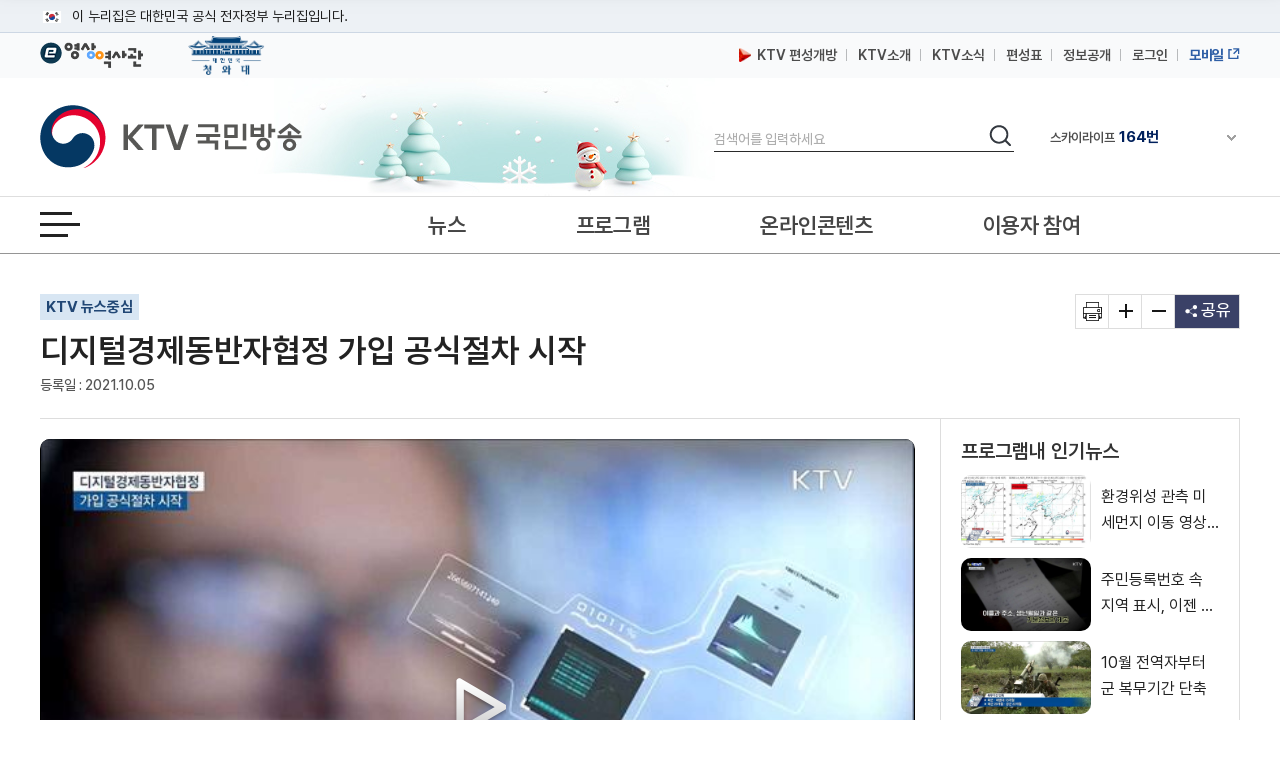

--- FILE ---
content_type: text/css
request_url: https://www.ktv.go.kr/resources/css/web/web.css?v=adbactde
body_size: 238984
content:
@charset "utf-8";

.red{color:#d63d3d;}
.blue{color:#1876ea;}

/* skipNavi */
#skipNavi{position:absolute; left:0; top:0; width:100%; z-index:200}
#skipNavi li{position:absolute; left:0; top:0;  width:100%; z-index:5}
#skipNavi a{display:block; width:1px; height:1px; margin-bottom:-1px; font-size:0; overflow:hidden}
#skipNavi a:active, #skipNavi a:focus{width:100%; height:auto; padding:5px 0; background:#f5f5f5; font-size:1em; text-align:center}

/* #quickMenu */
#quickMenu_scroll {top:642px}
.sbM #quickMenu_scroll {top:80px}
.sbC #quickMenu_scroll {top:80px}

/* lnb-contnets layout */
.lnb-wrap {float:left; width:220px; margin: 0 40px 0 0;}
.lnb-wrap h2 {height: 120px;padding: 40px 0 0 0;color:#fff;font-size:28px;text-align:center;background:url('../../images/web/lnb_bg.png') no-repeat 0 47px #626f8e;margin-bottom: 0px;}
.lnb li {border-bottom:1px solid #dfdfdf;}
.lnb > li > a {display:block; padding: 15px 15px 15px 20px; color:#000; text-decoration:none; font-size:17px; background: url(../../images/web/btn_next07.png) no-repeat 195px;}
.lnb >li> a:hover, .lnb> li> a:active, .lnb> li> a:focus{background: url(../../images/web/btn_next07.png) no-repeat 195px #f2f7fb; color:#163173;}
.lnb > li > a:focus{outline-width:2px; outline-offset:-2px;}
.lnb> li> a.on {background: url(../../images/web/btn_next08.png) no-repeat 180px #3358ad;color:#fff;}
.lnb> li> a.on:focus{outline-width:2px; outline-color:#fff; outline-offset:-2px;}
.lnb li ul{margin-top:10px;}
.lnb li ul li{border-bottom:0px;}
.lnb li ul li.only-child>a{padding:5px 10px 11px 30px;}
.lnb li ul li.only-child{margin-bottom: 10px;}
.lnb li ul li.only-child>a:hover, .lnb li ul li.only-child>a:active, .lnb li ul li.only-child>a:focus,
.lnb li ul li.only-child>a.on{color:#c71000;}

.location {position:relative; top: -25px; text-align:right}
.location span {display:inline-block; margin-left:7px; padding-left:13px; background:url('../../images/common/bullet_arr_lct.png') no-repeat 0 3px; font-size:13px;}
.location span a {color:#aaa;}
.location em {color:#555; text-decoration:underline;}
.location span.home {background:none}
.location span.home a {display:inline-block; width:12px; height:15px; background:url('../../images/common/icon_home.png') no-repeat; vertical-align:-2px;}

.sub-tit {margin-bottom:40px; border-bottom:1px solid #cecece;}
.sub-tit h3 {padding:0px 0 22px; color:#000; font-size:30px; font-weight:600;}
.sub-tit.noline {margin-bottom:0; border-bottom:none;}
.sub-con {min-height:300px; padding-bottom:60px;}
.sub-con h4 {margin-bottom:10px; color:#000; font-size:22px; clear:both;}
.sub-con h4.sty01 {margin-bottom:12px; font-size:20px;}
.sub-con h5.sty01 {margin-bottom:10px; padding-left:20px; color:#000; background:url('../../images/common/bullet_subcon_tit.gif') no-repeat 0 8px;}
.sub-con h5.sty02 {font-size:18px;}


.tit-sty01 {margin-bottom:25px; color:#000; font-size:17px; font-weight:normal;}

/* contents layout style */
.sbM .header_wrap{border-bottom:0px solid #d7d9db;}
.sbM .depth2{border-top:none; top:58px;}
.sbM #container .flash_news {overflow:hidden; padding-top:10px; height:30px; z-index:1;}
.sbM #container .flash_news.ie7 {}
.sbM #container .flash_news .news_list {overflow:hidden; float:left; width:890px; height:20px; padding-bottom:4px;}
.sbM #container .flash_news .news_list li {overflow:hidden; float:left; width:870px; padding-right:20px; margin-bottom:10px; font-size:14px; line-height:20px; color:#555555;}
.sbM #container .flash_news .news_list li a {color:#555555;}
.sbM #container .flash_news .news_list li a img {margin-right:15px;}

dl.info {line-height:20px;}
dl.info dt {margin-bottom:20px; color:#000; font-size:15px; font-weight:700; line-height:22px;}
dl.info dd {color:#777;}
dl.info em {color:#0052a4;}
dl.info em.txt-accent {color:#000;}
dl.info.line {margin-bottom:45px; padding-bottom:30px; border-bottom:1px solid #eee;}
dl.detail dt {padding:10px 0; color:#000; text-align:center; font-weight:bold}
dl.detail dd {padding:30px; background:#eff8fa; text-align:left;}

/* contents */
.subcon-info {min-height:100px; margin-bottom:30px; padding-left:122px;}
.subcon-info > strong {display:block; padding:0 0 7px 0; color:#222; font-size:22px;}
.subcon-info > p {color:#777; font-size:15px; line-height:28px; word-break:keep-all;}
.subcon-info.release-info01 {background:url('../../images/web/bg_icon_info.png') no-repeat;}
.subcon-info.release-info02 {background:url('../../images/web/bg_icon_info.png') no-repeat;}
.subcon-info.release-info02 > strong {padding-top:16px;}

.m-news-list {overflow:hidden; padding:60px 0 0;}
.tab-box01 {overflow:hidden; float:left; width:490px;}
.corner-box-sty { overflow:hidden; float:left; width:456px; padding:23px 17px 9px; background:#f0f5fe;}
.corner-box-sty h3 {padding-left:15px; font-size:large; line-height:22px; font-weight:normal; font-style:italic; font-family:Georgia, sans-serif;}
.box-img-list01,
.box-img-list02 {position:relative;}
.box-img-list01 .slide-paging01 {overflow:visible; position:absolute; top:-17px; right:14px;}
.box-img-list02 {margin-top:44px; padding-top:18px;}
.box-img-list02 .slide-paging01 {overflow:visible; position:absolute; top:-17px; right:14px;}

.list-sty01 {padding-bottom:5px; margin-bottom:30px; border-bottom:1px solid #e8e8e8;width:100%;}
.list-sty01 h2 {padding-top:1px; font-size:28px; line-height:26px; text-align:center; color:#000000;}
.list-sty01 h2.title-sty01 {background:#ffffff url('../../images/common/bg_C_title03.png') no-repeat 0 12px;}
.list-sty01 h3{font-size:22px; padding-top:15px; height:35px;}
.h2-bg-title{display:inline-block;padding:0 30px;background:#fff;}

.list-sty02 {margin-bottom:37px;}
.list-sty02 h2 {padding-top:1px; font-size:28px; line-height:26px; text-align:center; color:#000000;}
.list-sty02 h2.title-sty01 {background:#ffffff url('../../images/common/bg_C_title03.png') no-repeat 0 12px;}

.list-sty03 {position:relative; margin-bottom:40px;}
.list-sty03 h3 {margin-bottom:20px; color:#000; font-size:22px;}
.list-sty03 h3 .list-sty03-num{font-size:17px; color:#777;}
.list-sty03 .btn_more {position:absolute; top:3px; right:0;}

.title-sty01-h2, .title-sty01-h3 {position:relative; text-align:left;}
.title-sty01-h2 h2 {padding:0 0 20px 0; margin-bottom:30px; border-bottom:2px solid #626262; font-size:32px; font-weight:normal; line-height:36px; color:#000000; text-align:left;}
.title-sty01-h2 .btn_sty04 {position:absolute; top:0px; right:0;}
.title-sty01-h2 .box01 {border:1px solid #d9d9d9; background:#f9f9f9;}
.title-sty01-h3 h3 {font-size:22px; line-height:26px; color:#000; font-weight:bold; float:left;}
.title-sty01-h3 h3 span {padding-left:7px; font-size:14px; font-weight:normal; color:#555;}
.title-sty01-h3 .more{float:right;}
.title-sty01-h3 .btn_sty02 {position:absolute; top:3px; right:0;}
.title-sty01-h2:after, .title-sty01-h3:after{clear:both; display:block; content:"";}

.title-sty02-h2 h2 {padding:0px 0 25px; font-size:32px; line-height:30px; font-weight:normal; text-align:left;}
.cont-info-sty02 {padding:42px 20px 0 392px;}
.cont-info-sty02 a {text-decoration:none;}
.cont-info-sty02 .thumb img {width:268px; height:151px;}
.cont-info-sty02 dt {padding:20px 0 10px; color:#222; font-size:16px;}
.cont-info-sty02 dd {color:#555; font-size:13px; line-height:20px;}
.ifr_minwon {height:1000px; width:700px; border:none; overflow:hidden;}

.order-list li {margin-top:9px;}
.order-list li a {text-decoration:none;}
.order-list li a .label {margin-right:8px;}
.order-list li a .txt {display:inline-block; width:85%; color:#555; font-size:13px; white-space:nowrap; text-overflow:ellipsis; overflow:hidden; vertical-align:middle;}
.order-list li:first-child {margin-top:0;}
.order-list li a:hover .txt {color:#1876ea;}

.bul-bar li {padding-left:10px; background:url('../../images/web/bul_hyphen.gif') no-repeat 0 14px; line-height:175%;}
.bul-cir > li {padding-left:10px; background:url('../../images/common/bullet_4px.gif') no-repeat 0 13px; line-height:175%; margin-bottom:3px;}
.bul-cir li.bgno{padding-left:0; background:none; }
.bul-cir li > ul > li{background:none;}
/* .bul-cir li P{ border:1px solid #eee;padding:15px 20px; background:#fbfbfb; margin:5px 0 10px 0;} */
.bul-cir li .st1{color:#e24f56; font-size:15px;}
ul.default{margin-left:15px;}
ul.default li {line-height:28px; color:#555; font-size:16px;letter-spacing:-0.2px; text-indent:-15px;}

.bul2{margin-left:10px;}
.bul2 li{padding-left:8px; position:relative;}
.bul2 li:before{display:block; position:absolute; content:""; width:2px; height:2px; background:#000; left:0; top:13px;}

.bul3{margin-left:17px;}
.bul3 li{position:relative; text-indent:-17px; line-height:180%;}

.con-signature {margin-top:55px; padding:28px 0 27px; border:1px solid #e8e8e8; background:#f5f5f5;}
.con-signature dl {margin-left:43px; padding-left:13px; border-left:1px solid #bbb;}
.con-signature dt {margin-bottom:15px; padding-top:3px; color:#000; font-size:18px;}
.con-signature dd {color:#555; font-size:16px; line-height:180%}
.con-signature dd span {margin-left:10px; padding-left:14px; background:url('../../images/common/line_dark_w2_h10px.gif') no-repeat 0 1px;}
.con-signature dd span.first {margin:0; padding:0; background:none;}
.con-signature dd em {color:#1876ea;}
.con-signature.inner-type01 {margin:0; padding:0; border:none; background:none;}
.con-signature.inner-type01 dl {margin:30px 0 0 0;}
.con-signature.inner-type01 dt {margin-bottom:8px;}

.desc-box {width:100%; overflow:hidden;}
.desc-box > li {float:left;width: 290px;height: 280px;padding: 20px 15px;margin-left:20px;text-align:center;}
.desc-box > li .label {width:142px; padding:9px 0 7px; font-size:19px;}
.desc-box > li p {margin:20px 0 15px; color:#fff; font-size:17px; line-height:28px;}
.desc-box > li:first-child {margin-left:0;}
.desc-box > li.box-01 {background:#277eb0;}
.desc-box > li.box-02 {background:#5d8de4;}
.desc-box > li.box-03 {background:#de6269;}
.desc-box > li .bul-squ-white {padding-left:5px;}

.period-area {display:inline-block; height:23px;}
.period-area * {float:left;}
.period-area .inp-txt {width:150px; height:32px; color:#777; font-size:15px; line-height:1; text-align:center; padding:2px 10px;}
.period-area .btn-calendar {margin:3px 0 0 5px;}
.period-area span {margin:5px 5px 0 8px;}
.period-area .ui-datepicker-trigger{margin:8px 0 0 5px !important;}

/* br01 */
.br01 {overflow:hidden; margin-top:60px;}
.br01 ul {overflow:hidden;}
.br01 ul li {float:left; width:490px; }

/* top_view 영상view */
.top_view{position: relative;float:left;width:100%;}
.top_view:after{content:""; clear:both; display:block; position:absolute; height:1px; width:100%; bottom:-1px; background:#ddd;}
.top_view .lft {float:left; width:1000px;}
.top_view .lft .program-name {padding-bottom:12px;font-size:15px;line-height: 20px; color: #929292;}
.top_view .lft .program-name a {display:inline-block; color:#214775; background:#d8e6f3; padding:3px 6px; font-weight: bold; margin-right:3px;}
.top_view .lft .program-name a:focus{outline-width:2px; outline-offset:-2px;}
.top_view h2 {padding:0; margin-bottom:7px; font-size:33px; line-height:38px; text-align:left; color:#222;}
.top_view h2 a {text-decoration:none;}
.top_view .lft .date{color:#565656; margin-bottom:25px; margin-top:5px; font-size:14px;}
.top_view .lft .date span{position:relative; display:inline-block; margin-right:5px; padding-right:10px;}
.top_view .lft .date span:after{display:block; position:absolute; right:0; top:50%; transform:translateY(-50%); height:10px; width:1px; background:#e0e0e0; content:"";}
.top_view .lft .date span:last-child:after{display:none;}
.top_view .rht {float:right; text-align:right; border:1px solid #ddd; box-sizing:border-box;}
.top_view .rht li {float:left;}
.top_view .rht li a{width:33px; height:33px; display:block; border-right:1px solid #ddd;}
.top_view .rht li:last-child a{border-right:0;}
.top_view .rht li a:focus{outline-width:2px; outline-offset:-2px;}
.top_view .rht #print{background:url(../../images/common/view_btn.png)  7px no-repeat;}
.top_view .rht #print:hover{background:url(../../images/common/view_btn.png)  7px no-repeat #efefef;}
.top_view .rht #extension{background:url(../../images/common/view_btn.png) -57px 7px no-repeat;}
.top_view .rht #extension:hover{background:url(../../images/common/view_btn.png) -57px 7px no-repeat #efefef;}
.top_view .rht #contraction{background:url(../../images/common/view_btn.png) -25px 7px no-repeat;}
.top_view .rht #contraction:hover{background:url(../../images/common/view_btn.png) -25px 7px no-repeat #efefef;}
.top_view .rht #share{background: url(../../images/common/view_btn.png) -90px 7px no-repeat #3a4167; width:64px; color:#fff;}
.top_view .rht #share span{line-height:15px; display:block; padding:8px 8px 0 15px;}
.top_view .rht #share:focus{outline:2px dotted #fff; outline-offset:-2px;}

.sns{position:absolute; right: 0; border:1px solid #8c8c8c; background-color:#fff;padding:18px; width:224px;/* height: 150px; */z-index:10;}
.top_view .rht li .sns a{width:34px; height:34px; overflow:hidden; border:0; margin:2px;}
.sns .sns1 a{background:url(../../images/common/sns.jpg) no-repeat;}
.sns .sns2 a{background:url(../../images/common/sns.jpg) -40px 0px no-repeat;}
.sns .sns3 a{background:url(../../images/common/sns.jpg) -80px 0px no-repeat;}
.sns .sns4 a{background:url(../../images/common/sns.jpg) -119px 0px no-repeat;}
.sns .sns5 a{background:url(../../images/common/sns.jpg) -159px 0px no-repeat;}
.sns .sns6 a{background:url(../../images/common/sns.jpg) 0px -43px no-repeat;}
.sns .sns7 a{background:url(../../images/common/sns.jpg) -40px -43px no-repeat;}
.sns .sns8 a{background:url(../../images/common/sns.jpg) -80px -43px no-repeat;}
.sns .sns9 a{background:url(../../images/common/sns.jpg) -119px -43px no-repeat;}
.sns .sns10 a{background:url(../../images/common/sns.jpg) -159px -43px no-repeat;}
.top_view .rht li .sns .url_link a{font-size:13px; width:184px;height:28px;text-align: center;border: 1px solid #ddd;display: block;padding:3px;}
.top_view .rht li .sns .url_link a:hover{background: #efefef;}

/* view 영상 사이즈 */
.video_700 {width:700px; height:394px; background:#f7f7f7; margin:20px 0; text-align:center; overflow:hidden; position:relative;}
.video_875 {width:875px; height:491px; background:#f7f7f7; margin:20px 0; text-align:center; overflow:hidden; position:relative; border-radius:10px;}
.video_875 #playerFrame{width:875px; height:491px;}

.wide .video_875{width:1200px; height:675px;}
.video_910{width:907px; height:510px; background:#f7f7f7; margin:20px 0 45px; text-align:center; overflow:hidden; position:relative;}
.video_1030{width:1029px; height:579px; background:#f7f7f7; margin:20px 0 45px; text-align:center; overflow:hidden; position:relative;}
.video_1400 {width:1400px; height:787.5px;}
.video_1200 {width:1200px; height:700px;}
.video_700 table{width:700px; position:absolute; color:#fff; font-size:20px; word-break:keep-all; padding:0 60px; z-index:2; vertical-align:middle; height:370px;}
.video_700 table td{padding:0 50px;}
.video_700 > span{background:url(../../images/web/view_bg.png) no-repeat; width:700px; height:394px; display:block; position:absolute; font-size:0;}

.video_985 {width:985px; height:554px; background:#f7f7f7; margin:20px 0; text-align:center; overflow:hidden; position:relative;}
.wide .video_985{width:1400px; height:787.5px;}

#playerFrame{border:0;width:875px;height:491px;}
.wide #playerFrame{width:1200px; height:675px;}
.fixed_video #playerFrame{position:fixed;left: 45px;bottom:50px;width:350px;height:197px;z-index:999;border-radius: 10px;}

.video_close{position:fixed;left: 355px;bottom: 207px;width: 40px;height: 40px;z-index: 1000;/* border:1px solid #9f9f9f; */box-sizing:border-box;background: url(../../images/common/video_close.png)no-repeat 50% 50%;cursor:pointer;/* background-color:white; */}


.view_btn1{padding-right:15px;}
.wide .view_btn1{overflow:hidden;width:1200px; padding-right:0;}
.view_btn1 .btn_lft{float:left;}
.view_btn1 .btn_lft > span{/* background:url(../../images/common/look.png) no-repeat 10px 11px; */margin-right:3px; float:left; padding:6px 10px 6px 10px; border:1px solid #ddd; display:block; line-height:22px; font-size:14px; letter-spacing:-0.7px;}
.view_btn1 .btn_lft > span > span{color:#757575;}
.view_btn1 .btn_lft .like{background: url(../../images/common/like_s1.png) no-repeat 10px;border:1px solid #ddd; display: block;float: left;padding:6px 10px 6px 30px;font-size:15px; line-height:22px;}
.view_btn1 .btn_lft .like.on{background: url(../../images/common/like_s1_2.png) no-repeat 10px;}
.view_btn1 .btn_lft .white_btn{float:left; padding:6px 10px; margin-left:3px;}

.view_btn1 .btn_rht{float:right; padding-right:10px;}
.view_btn1 .btn_rht a{display:inline-block; padding:6px 10px; font-size:14px; font-weight:300; line-height:22px; letter-spacing:-.3px;}
.view_btn1:after{display:block; clear:both; content:"";}


.screen_wide, .screen_default{position:relative;padding-left:39px;}
.screen_wide:before,.screen_default:before{position:absolute; top:-1px; left:0px; content:""; display:block; background:url(../../images/common/i_screen_wide.png) no-repeat; width:31px; height:20px;}
.screen_default:before{background:url(../../images/common/i_screen.png) no-repeat;}
.screen_defult{background:url(../../images/common/i_wide.png) no-repeat; width:31px;height:20px;}

.view_btn2{overflow:hidden; float:right; margin:20px 30px 0px 0;}
.view_btn2 a{float:left; padding:6px 0px;text-align:center; display:block; width:90px; color:#fff; font-size:13px;}
.view_btn2 .btn1{margin-right:3px;}
.view_cnt {word-break:keep-all; line-height:185%; overflow:hidden; margin:20px 0 20px; padding:0px 0 0; border-top:1px solid #e7e7e7; font-size:18px; color:#444;}
.view_cnt .article {padding:40px 15px 40px 0; border-bottom:1px solid #e7e7e7;}
.view_cnt .article p{padding-bottom:10px;}
.view_cnt .list{padding:30px 15px 30px 0; border-bottom:1px solid #e7e7e7;}
.view_cnt .list li{overflow:hidden; background:url(../../images/common/bullet_2px.gif) no-repeat 0 18px; font-size:17px; padding:3px 0 3px 10px;}
.view_cnt .tit_wrap h3{float:left;}
.view_cnt .tit_wrap .more{margin-top:0;}
.view_cnt .list h3{font-size:24px;padding-bottom:13px;}
.view_cnt .list h3 span{color:#175ed2; font-weight:bold;}
.view_cnt .list li a{float:left; width:740px; white-space:nowrap; text-overflow:ellipsis; overflow:hidden;}
.view_cnt .list a.on{color:#1876ea; font-weight:bold;}
.view_cnt .list li span{float:right; color:#929292; font-size:15px; margin-right:20px;}

/* 동영상-접근성버튼 */
.video_btn{float:right; border: 1px solid #ddd; border-left: 0; border-right: 0;}
.video_btn a{display:inline-block; width:33px; height:32px; background:url(../../images/web/play_btn.png) 0 0 no-repeat; float: left; border-right:1px solid #e7e7e7;}
.video_btn .play{background-position:7px 10px;}
.video_btn .stop{background-position:6px -14px;}
.video_btn .back{background-position:5px -61px;}
.video_btn .front{background-position:5px -37px;}
.video_btn .voldown{background-position:  -88px;}
.video_btn .volup{background-position:6px -115px;}
.video_btn .mute{background-position:5px -141px;}

/* 프로그램 정보 2개 타입 */
.top_info_01 {overflow:hidden; background:#99a6c3;}
.top_info_01 .program_head{height:288px; width:1200px; margin:0 auto; overflow:hidden; position:relative;}
.top_info_01 .program_head .thumb{width:517px; height:288px; overflow:hidden; float:left;}
.top_info_01 .program_head .thumb img{width:100%;}
.top_info_01 .program_head .text_box{float:right; width:650px;}
.top_info_01 .program_head .text_box p{color:#fff; font-size:15px;line-height:27px;overflow:hidden;height:113px;margin-bottom: 25px; word-break: keep-all;}
.top_info_01 h2 {width:100%; padding:0; text-align:left; font-size:28px; color:#222; margin:45px 0 15px;}
.top_info_01 h2 a {color:#fff; white-space:nowrap; text-overflow:ellipsis;overflow:hidden;text-decoration:none; display:inline-block;}
.top_info_01 .pro_end{width:53px; position:absolute; top:20px; background:#485677; padding:2px; border-radius:30px;display:block;text-align: center;color: #fff; float: left; font-size:14px; line-height: 22px;}
.top_info_01 .rht{position:absolute; bottom:40px;}
.top_info_01 .rht .premiere{width:100%; padding-bottom:5px; font-size:15px; line-height:18px; color:#fff; padding-right:10px;}

.top_info_02 {overflow:hidden; background:#99a6c3;}
.top_info_02 .program_head{padding:29px 0; height:100px; width:980px; margin:0 auto; overflow:hidden;}
.top_info_02 .title_box{float:left; overflow:hidden;}
.top_info_02 h2 {padding:0; text-align:left; font-size:34px; line-height:40px; color:#222; float: left; }
.top_info_02 h2 a {text-decoration:none; color:#fff;}
.top_info_02 .pro_end{width:53px; margin:10px; background:#485677; padding:2px; border-radius:30px;display: block;text-align: center;color: #fff; float: left;}
.top_info_02 .rht{float:right; color:#fff;}
.top_info_02 .rht .premiere{padding-bottom:4px; font-size:14px; display:block;}

.tab-sty06 {background:#4d94e1;}
.tab-sty06 ul {width:1200px; margin:0 auto;}
.tab-sty06 ul:after {content:''; display:block; clear:both;}
.tab-sty06 li {float:left; width:20%;}
.tab-sty06 li a {display:block; height:48px; border-left:none; line-height:45px; color:#fff; font-size:17px; text-decoration:none; text-align:center;}
.tab-sty06 li:hover .bar{border-top:2px solid #fff;}
.tab-sty06 li .bar{display: block; height:2px;}
.tab-sty06 li.on .bar{border-top:2px solid #fff;}
.tab-sty06 li .arr-balloon01 {display:none;}
.tab-sty06 .btn_sty04 {position:absolute; top:10px; right:0;}
.tab-sty06 .tab-2dth-01 {float:right; width:350px; height:30px; background:url('../../images/common/line_h36px.gif') no-repeat right 10px;}
.tab-sty06 .tab-2dth-01:after {content:''; display:block; clear:both;}
.tab-sty06 .tab-2dth-01 li {float:left; width:174px; height:30px; margin:0; background:url('../../images/common/line_h36px.gif') no-repeat 0 10px;}
.tab-sty06 .tab-2dth-01 li a {display:block; float:left; width:173px; height:20px; padding:10px 0 0 0; margin:0 0 0 1px; border:none; background:#ffffff; color:#777777; font-size:15px; line-height:20px; text-align:center;}
.tab-sty06 .tab-2dth-01 li a.on,
.tab-sty06 .tab-2dth-01 li a:hover {background:url('../../images/common/ioc_more02.png') no-repeat center top; color:#000; font-weight:bold;}

.tab-sty06-02 {overflow:hidden; background:#99a6c3; border-top:1px solid #e0eaff;}
.tab-sty06-02 ul {width:980px; margin:0 auto;}
.tab-sty06-02 ul:after {content:''; display:block; clear:both;}
.tab-sty06-02 li {float:left; width:20%;}
.tab-sty06-02 li a {display:block; height:48px; border-left:none; line-height:45px; color:#fff; font-size:15px; text-decoration:none; text-align:center;}
.tab-sty06-02 li:hover .bar{border-top:2px solid #fff;}
.tab-sty06-02 li .bar{display: block; height:2px;}
.tab-sty06-02 li.on .bar{border-top:2px solid #fff;}
.tab-sty06-02 li .arr-balloon01 {display:none;}
.tab-sty06-02 .btn_sty04 {position:absolute; top:10px; right:0;}
.tab-sty06-02 .tab-2dth-01 {float:right; width:350px; height:30px; background:url('../../images/common/line_h36px.gif') no-repeat right 10px;}
.tab-sty06-02 .tab-2dth-01:after {content:''; display:block; clear:both;}
.tab-sty06-02 .tab-2dth-01 li {float:left; width:174px; height:30px; margin:0; background:url('../../images/common/line_h36px.gif') no-repeat 0 10px;}
.tab-sty06-02 .tab-2dth-01 li a {display:block; float:left; width:173px; height:20px; padding:10px 0 0 0; margin:0 0 0 1px; border:none; background:#ffffff; color:#777777; font-size:15px; line-height:20px; text-align:center;}
.tab-sty06-02 .tab-2dth-01 li a.on,
.tab-sty06-02 .tab-2dth-01 li a:hover {background:url('../../images/common/ioc_more02.png') no-repeat center top; color:#000; font-weight:bold;}

/* 프로그램메뉴3개 */
.tab-sty06-02_tab3 li,
.tab-sty06_tab3 li{width:33.3% !important; font-size:14px;}

/* 프로그램메뉴4개 */
.tab-sty06-02_tab4 li,
.tab-sty06_tab4 li{width:25% !important; font-size:14px;}

/* 프로그램메뉴5개 */
.tab-sty06-02_tab5 li,
.tab-sty06_tab5 li{width:20% !important; font-size:14px;}

/* 프로그램메뉴6개 */
.tab-sty06-02_tab6 li,
.tab-sty06_tab6 li{width:16.66% !important; font-size:14px;}

/* 프로그램메뉴7개 */
.tab-sty06-02_tab7 li,
.tab-sty06_tab7 li{width:14.27% !important; font-size:14px;}

/* 프로그램메뉴8개 */
.tab-sty06-02_tab8 li,
.tab-sty06_tab8 li{width:12.50% !important; font-size:14px;}

/* Vdate-sty01 */
.Vdate-sty01 { margin:25px 0; font-size:28px; line-height:39px; text-align:center; overflow:hidden; border-bottom:2px solid #626262; padding-bottom: 20px;}
.Vdate-sty01 h2{font-size: 32px; font-weight: normal;  float:left;  padding:0 10px 0 0;}
.Vdate-sty01 .prev {display:inline-block;}
.Vdate-sty01 .txt {font-size:20px; float: left;background:url('../../images/web/calendar.png')  0 6px no-repeat; background-size:28px; display:block; float:left; color:#000; padding:2px 0 0 32px;}
.Vdate-sty01 .txt em {color:#f21b2a;}
.Vdate-sty01 .btn_wrap{float:right;}

/* 상단 프로그램 소개 */
.program_intro {overflow:hidden;  margin-bottom: 35px;}
.program_intro .img_box{width:380px; height:214px;float:left;}
.program_intro .text{position: relative; background:#f6f6f6; padding:30px;float:left; width:320px; height:214px; box-sizing:border-box;}
.program_intro .text h3{font-size:22px;}
.program_intro .more{width:27px; height:27px;display:block;position:absolute;right: 30px; top: 30px;}
.program_intro p{padding-top:5px; height:98px; overflow:hidden; line-height:18px; color:#888; margin-top:20px;}

/* 콘텐츠 상단 타이틀에 대한 이미지 및 설명있는 경우 */
.cont-tit-info {margin-bottom:40px;}
.cont-tit-info p {margin-bottom:17px; color:#222; font-size:18px; font-weight:400;}
.cont-tit-info p.info-txt {margin-bottom:40px; color:#777; font-size:13px; line-height:18px;}
.cont-tit-info .btn-app-down a {margin-right:6px;}

.cont-tit-info01 {clear:both; margin-bottom:20px;}
.cont-tit-info01 .programImg1, .cont-tit-info01 .programImg5{width:700px;}
.cont-tit-info01 .programImg2{width:980px;}
.cont-tit-info01-01 {clear:both; margin-bottom:1px;}
.cont-tit-info01-01 .programImg4{width:980px;}
.cont-tit-info02 {clear:both; margin-bottom:35px;}

/* 편성안내 */
.pg-organize {padding-bottom:30px;}
.pg-organize h3 {padding-bottom:11px; font-size:22px; line-height:30px; color:#000000;}
.organize_top {height:145px; padding:18px 0 18px 130px; border-bottom:1px solid #eeeeee; background:url('../../images/web/bg_ktv_program.gif') no-repeat left 18px;}
.organize_top strong {display:block; padding-top:27px; font-size:18px; line-height:24px; color:#f21b2a;}
.organize_top p {font-size:14px; line-height:20px; color:#555555;}
.organize-list01 {padding:26px 0 21px; border-bottom:1px solid #eeeeee;}
.organize-list01 p {padding-bottom:8px; font-size:14px; line-height:20px; color:#777;}
.organize-list01 .txt-list01 {overflow:hidden;}
.organize-list01 .txt-list01 li {float:left; width:223px; padding-left:10px; background:url('../../images/common/bullet_2px.gif') no-repeat 0 13px; font-size:14px; line-height:30px; color:#555555;}

/* 채널안내 */
.gd-channel h3 {padding-bottom:15px; font-size:24px; line-height:26px; color:#000000;}
.con-channel {padding:30px 0 35px; border-top:1px solid #eeeeee;}
.con-channel ul {overflow:hidden; width:100%;}
.con-channel ul li {position:relative; float:left; font-size:30px; line-height:30px; text-align:center; color:#ffffff;}
.con-channel ul li.pad22{padding-right:14px;}
.con-channel ul li img{width:100%;}
.con-channel ul li:last-child{padding-right:0px;}
.con-channel ul li:last-child span{padding-left:10px;}
.con-channel ul li a {color:#ffffff;}
.con-channel ul li.different span {display:block; position:absolute; top:97px; left:50%; transform:translate(-50%);}
.con-channel ul li span {display:block; position:absolute; top:97px; left:50%; padding-top:25px; text-align:center; transform:translate(-50%); margin-left:-5px;}
.con-channel ul li span em {font-size:26px; line-height:20px; margin-right:5px; }

.area-list {padding-bottom:30px;}
.area-channel {width:1200px; padding:1px 0 24px 1px; margin-bottom:20px;}
.area-channel:after{display:block; clear:both; content:"";}
.area-channel li {float:left; text-align:center;color:#222222;width:12.5%}
.area-channel li a {display:block;padding:16px 0; margin:-1px 0 0 -1px; border:1px solid #d9d4c9; background:#f7f3eb; color:#222222;}
.area-channel li a:hover,
.area-channel li a.on {border:1px solid #537dcb; background:#537dcb; color:#ffffff;}
.area-channel li a:focus{outline-width:2px; outline-offset:-5px;}

/*선 안보이게 */
.border-none{border:0 !important;}

/*블루색상 카테고리(프로그램명) */
.category-name {line-height:150%; color:#496aa1;}
.category-name a {color:#496aa1; font-size:15px; font-weight:bold; max-width:150px; white-space:nowrap; text-overflow:ellipsis; display: block; width:150px; overflow: hidden;}

/* (뉴스메인) 홈 리스트타입 */
.tit_wrap{position:relative;}
.tit_wrap:after{display:block; content:""; clear:both;}

.list_type1{border-bottom:1px solid #ddd; padding-bottom:25px; }
.list_type1:after{display:block; clear:both; content:"";}
.list_type1 .w_size{width:680px;float:left;}
.list_type1 .w_size > a{display:block}
.list_type1 .w_size .thumb {position:relative; overflow:hidden; width:680px; height:382px; border:1px solid #ddd; border-radius:10px;}
.list_type1 .w_size .thumb > img {width:684px; height:385px; margin-top:-2px;}
.list_type1 .w_size a:hover img{transform: scale(1.1);transition:.4s;}
.list_type1 .w_size .thumb .play_icon{background: url(../../images/common/play4.png) no-repeat;  text-indent:-999em;display:block; width:44px;height:44px; position: absolute; background-size:44px;  bottom:12px;right:12px;}
.list_type1 .w_size .thumb .time {font-size:12px; position: absolute;bottom:0px;left: 0; width: 56px;height:25px;line-height:25px; background: url(../../images/common/time_bg.png) repeat;color: #fff;text-align: center;}
.list_type1 .category-name{float:left;}
.list_type1 .date{float:right; color:#929292; font-size:15px; margin-top:3px;}
.list_type1 dt{font-size:25px; padding:16px 0px 10px; white-space:nowrap; overflow:hidden; text-overflow:ellipsis;}
.list_type1 dd{height:70px; font-size:17px; word-break:break-all; white-space: normal; color:#929292; line-height:1.5; text-align:left; display:-webkit-box; -webkit-line-clamp:3; -webkit-box-orient:vertical; overflow: hidden; margin-bottom:9px;}
.list_type1 ul{float:right;width: 480px;}
.list_type1 li{width:100%; border-bottom:1px solid #ddd; padding-bottom:17px; float:left;}
.list_type1 li > a{display:block}
.list_type1 li:last-child{border-bottom:0;}
.list_type1 li .thumb {position:relative;overflow:hidden;width: 480px;height: 270px;border:1px solid #ddd;border-radius:10px;}
.list_type1 li .thumb > img {width: 480px;height: 270px;}
.list_type1 li a:hover img{transform: scale(1.1);transition:.4s;}
.list_type1 li .thumb .play_icon{background: url(../../images/common/play4.png) no-repeat;  text-indent:-999em;display:block; width:40px;height:40px; position: absolute; background-size:40px; bottom:12px; right:12px;}
.list_type1 li .thumb .time {font-size:12px; position: absolute;bottom:0px;left: 0; width:56px;height:25px;line-height:25px; background: url(../../images/common/time_bg.png) repeat;color: #fff;text-align: center;}
.list_type1 li  dt{font-size:20px; padding:12px 0px 5px;}
.list_type1 li  dd{white-space: nowrap; overflow: hidden; text-overflow: ellipsis; display:block; height:23px; margin-bottom:10px;}
.list_type1 li strong{font-size:18px; padding:15px 0px 5px; white-space: nowrap; overflow: hidden; text-overflow: ellipsis; display:block;}

.list_type2{border-bottom:1px solid #ddd; padding:25px 0 30px 0;}
.list_type2 .tab{width:295px;float:right; margin:5px 0 0 12px;}
.list_type2 .tab li{float:left;/* padding: 0 9px;border-right:1px solid #ddd; */}
.list_type2 .tab li a{color:#929292; font-size:17px; line-height:20px; height:20px; border-right:1px solid #ddd; padding:0 9px}
.list_type2 .tab li:first-child a{border-left: 1px solid #ddd;}
.list_type2 .tab li .on{color:#000; font-weight: bold;}
.list_type2 .w_size{width:450px; float:left;}
.list_type2 .w_size > a{display:block;}
.list_type2 .w_size p{color:#777; padding-top:5px;width:100%; font-size:18px; overflow: hidden; white-space: nowrap; text-overflow:ellipsis;}
.list_type2 .w_size .thumb {position:relative; overflow:hidden; width:450px; height:253px;  border:1px solid #ddd;}
.list_type2 .w_size .thumb > img {width:450px; height:253px;}
.list_type2 .w_size a:hover img{transform: scale(1.1);transition:.4s;}
.list_type2 .w_size .thumb .play_icon{background: url(../../images/common/play4.png) no-repeat;  text-indent:-999em;display:block; width:40px;height:40px; position: absolute; background-size:40px;  bottom:12px;right:12px;}
.list_type2 .w_size .thumb .time {font-size:12px; position: absolute;bottom:0px;left: 0; width: 56px;height:25px;line-height:25px; background: url(../../images/common/time_bg.png) repeat;color: #fff;text-align: center;}
.list_type2 ul{float:right; width: 900px;}
.list_type2 li {margin:0px 0px 13px 0px;}
.list_type2 li a{display:inline-block;}
.list_type2 li strong{float:left; font-size:20px;   width: 700px;display: block;white-space: nowrap;overflow: hidden; text-overflow: ellipsis;}
.list_type2 li .category-name{float:right; padding-top:3px;}
.list_type2:after{display:block; clear:both; content:"";}

/* 정책이슈(뉴스메인) */
.news_bg{background:#e7edf8; padding:30px 0; overflow:hidden;}
.news_issue{width:1400px; margin:0 auto;}
.news_issue .tit_wrap{margin-bottom:10px;}
.news_issue h3{margin-right:25px;}
.news_issue .tit_wrap .more{width:45px; height:45px; margin-top:2px; float:right;}
.news_issue .keyword{height:50px; overflow:hidden; width:1220px; float:left;}
.news_issue .keyword a{border:1px solid #8aa1cc; border-radius:50px;padding:5px 10px;float:left; color:#6c89bf; margin: 10px 3px 0; font-size:17px;}
.news_issue .keyword a span{margin-left:3px;}
.news_issue .keyword a:hover{background:#dde7f9;}
.news_issue .keyword a.on{background:#3c3c4a; color:#fff; border:1px solid #3c3c4a;}
.news_issue .cols {overflow:hidden; margin-left:-1px; border:0;}
.news_issue .cols > li {float:left; width:320px; border:0;margin-right:40px;}
.news_issue .cols li:last-child{margin-right:0px;}
.news_issue .cols li > a {display:block; }
.news_issue .cols li .thumb {position:relative; overflow:hidden; width:320px;  height:180px;}
.news_issue .cols li .thumb > img {width:320px; height:180px;}
.news_issue .cols li a:hover img{transform: scale(1.1);transition:.4s;}
.news_issue .cols li .thumb .play_icon{ background: url(../../images/common/play4.png) no-repeat;  text-indent:-999em;display:block; width:33px;height:33px; position: absolute; background-size:33px;  bottom:12px;right:12px;}
.news_issue .cols li .thumb .time {font-size:12px; position: absolute;bottom:0px;left: 0; width: 56px;height: 25px;line-height: 22px; background: url(../../images/common/time_bg.png) repeat;color: #fff;text-align: center;}
.news_issue .cols .tit {height:70px;padding:14px 5px;font-size:18px; font-weight: bold; border-top:1px solid #ddd;word-break: keep-all;white-space: normal;
line-height: 1.4;text-align: left;word-wrap: break-word;display: -webkit-box;-webkit-line-clamp: 2;-webkit-box-orient: vertical;overflow: hidden; margin-bottom: 15px;}

/* 프로그램(홈)*/
.program-slide{width:1200px; height:320px;  position:relative; margin-top:80px; overflow:hidden;}
.program-slide .play-btns{position: absolute;bottom: 87px;left: 285px;z-index: 2;}
/* .program-slide a{display:block;} */
.program-slide .owl-carousel .owl-stage-outer a:focus{outline-width:2px; outline-offset:-15px;}
.sbj-box {position:absolute;top: 35px;left:40px;width: 450px;height: 220px;padding: 15px 15px;}
.sbj-box > .bg {position:absolute; top:0; left:0; right:0; bottom:0; border:1px solid #36374e; background:#434561; opacity:.85; /*filter:Alpha(opacity=85);}*/}
.sbj-box strong {color:#fff; font-size:26px; font-weight:600; word-break:keep-all;}
.sbj-box em {font-family:'ptd';font-weight:300;position: absolute; left:0;bottom:95px; color:#bbb; font-size:16px; letter-spacing:-0.6px; word-wrap: break-word; display:-webkit-box;-webkit-line-clamp:2;-webkit-box-orient: vertical; overflow: hidden;height:55px;line-height:30px;}
.sbj-box .date {color:#fff; font-size:14px;}
.sbj-box .program-type {position:absolute;top:25px;left:25px;bottom:0;width: 405px;}
.sbj-box .program-type .date {position:absolute; left:0; bottom:25px;}

.owl-carousel .owl-item li{float:left; width:1200px; height:291px;}

.play-btns .btn-stop {position:relative; display:inline-block; width:20px; height:20px; background:url('../../images/web/btn_stop.png') no-repeat; vertical-align:top; top:0px;}
.play-btns .btn-play {position:relative;display:inline-block;width: 20px;height: 20px;background:url('../../images/web/btn_play.png') no-repeat;vertical-align:top;top: 0px;}
.play-btns button:focus, .play-btns a:focus{outline-color:#fff;}
.play-btns ul {display:inline-block;margin-left: 0px;}
.play-btns ul li {display:block;height: 17px;float:left;}
/* .play-btns ul li a { float:left; background:#ddd; width:17px; height:17px; border-radius:11px; margin:0 5px 0 0;}
.play-btns ul li a.on {background:#ff1b4e; width:35px; height:17px; border-radius:11px;} */
.play-btns ul li a {position:relative;display:block;float:left;width: 18px;height: 19px;margin:0 0 0 0;}
.play-btns ul li a:after{position:absolute; top:50%; left:50%; display:block; content:"";background:#ddd; width:13px; height:13px; border-radius:50%;transform: translate(-50%, -50%);}
.play-btns ul li a.on{position:relative;width: 30px;height: 19px;margin: 0 2px;}
.play-btns ul li a.on:after{position:absolute; top:50%; left:50%; display:block; content:""; background:#ff1b4e; width:35px; height:13px; border-radius:11px; z-index:3;transform: translate(-50%, -50%);}
.play-btns ul:after{display:block; clear:both; content:"";}
.pro_menu{border-bottom:1px solid #ddd; margin-bottom:40px;}
.pro_menu ul{float:left;}
.pro_menu li{float:left;}
.pro_menu li a{font-size:19px;display: block; height:53px;margin-right:15px;width:90px;text-align: center;color:#929292;padding-top:15px;}
.pro_menu li a:hover{color:#164db5;}
.pro_menu li a.on{border-bottom: 3px solid #164db5;color:#164db5;font-weight: bold;}
.pro_menu .search_wrap{float:right;}
.pro_menu:after{display:block; clear:both; content:"";}

.program_home_wrap{width:1200px;}
.program_ing{margin-right:-30px; margin-bottom: 40px;}
.program_ing li{float:left;text-align:center;border:1px solid #ddd;margin: 0 20px 20px 0;width: 285px;border-radius: 10px;}
.program_ing li > a{display:block;}
.program_ing li em{background:#f5125d;font-size:13px;font-weight:700;display:block;padding: 7px 15px 7px;text-align:center;color:#fff;position: absolute;margin: -1px -1px;}
.program_ing .thumb{overflow:hidden;height: 160px;border-radius: 10px 10px 0 0;}
.program_ing .thumb img{width:100%;height: 160px;}
.program_ing dl{padding:15px 10px;border-top:1px solid #ddd; min-height:81px;}
.program_ing dt{font-size:18px; line-height:22px;height:20px;white-space: nowrap; text-overflow:ellipsis; overflow:hidden;}
.program_ing dd{color:#929292; margin-top:8px; font-size: 15px;}
.program_ing:after{display:block; clear:both; content:"";}

.program_end {position:relative; margin:0 0 30px -15px;}
.program_end li{float:left; width:25%; height:95px; padding:0px 0 20px 15px; box-sizing:border-box;}
.program_end li a{display:block; float:left; text-align:center;border:1px solid #ddd; padding:20px 15px;border-radius: 10px;}
.program_end li a:hover{background:#f5f5f5;}
.program_end li a strong{font-size: 17px;width: 255px;overflow:hidden;display: block;white-space: nowrap;text-overflow: ellipsis;}
.program_end li a span{color:#164db5; font-weight:bold; margin-right:5px;}
.program_end li a p{color:#929292; font-size: 14px; letter-spacing:-0.7px; margin-top:8px;}
.program_end li a:hover strong{color:#1876ea;}
.program_end li a.on{border-bottom:3px solid #164db5;color:#164db5;}
.program_end:after{display:block; clear:both; content:"";}

.program_year{margin-bottom:35px;}
.program_year .btns{margin-top:13px; overflow:hidden; float:left;}
.program_year .btns a{float:left;display:block; padding:6px 10px; border:1px solid #ddd; font-size:13px;}
.program_year .btns a.on{background:#104190 !important; color:#fff;}
.program_year .btns a:hover{background:#efefef;}
.year_list, .year_list2{background:url(../../images/web/year_bg.png) repeat-x 0px 33px; width:1200px;}
.year_list li{float:left; width:16.66666666666667%;}
.year_list2 li{float:left; width:10%;}
.year_list li a, .year_list2 li a{color:#929292; font-weight:bold; display:block; float:left; width:200px; background:url(../../images/web/year_icon.png) no-repeat center 26px; text-align:center; height:50px; padding:0 25px; font-size:16px; box-sizing:border-box;}
.year_list2 li a{width:100%; text-align:center;}
.year_list a.on, .year_list2 a.on{color:#164db5;}
.year_list:after, .year_list2:after{display:block; clear:both; content:"";}

.more_btn{width:300px;margin: 20px auto 80px;border:1px solid #ddd;display: block;text-align:center;padding:10px;font-size: 15px;}
.more_btn:hover{background:#f5f5f5; color:#333;}

/*프로그램이 없습니다. */
.none_file{border:1px solid #ddd; text-align:center ;padding:50px; border-right:0; border-left:0;}

/*온라인 콘텐츠*/
.online_ing{overflow:hidden; margin-right:-12px; margin-bottom: 40px;}
.online_ing li{float:left; text-align:center; border:1px solid #ddd; margin:0 12px 12px 0; width:236px;}
.online_ing  li em{background:#f5125d; font-size:13px; font-weight:700; display:block; padding:3px 12px 7px; text-align:center; color:#fff; position: absolute;}
.online_ing .thumb{overflow:hidden; height:130px;}
.online_ing .thumb img{width:100%; height:130px;}
.online_ing p{padding:18px 0px;border-top:1px solid #ddd;}
.online_ing dl{padding:18px 0px;border-top:1px solid #ddd;}
.online_ing dt{font-size:16px; line-height:22px; width:234px;height:20px;white-space:nowrap; text-overflow: ellipsis;overflow: hidden;text-decoration: none;}

.li_disnone{display:none}
.li_hide {position:absolute;display:block;visibility:hidden;}

/*온라인 콘텐츠 2019.07 */

.online_sns .sns_h3{margin-bottom:20px; color:#000; font-size:30px;}
.online_sns .sns_moreBox{display:block; margin-top:10px; margin-bottom:40px}
.online_sns .sns_more{display:block; margin:0 auto; width:320px; color:#555; font-size:15px; background-color:#fff; border-radius:20px; padding:0 20px; border:1px solid #ddd;text-align:center; height:43px; line-height:43px;}
.online_sns .sns_more:hover{border:1px solid #456fbc; color:#456fbc;}
.online_sns .sns_more span{position:relative; padding-right:10px;}
.online_sns .sns_more span:before,
.online_sns .sns_more span:after{position:absolute; display:block; width:2px; height:12px; top:50%; right:0; content:""; background:#b4b4b4;}
.online_sns .sns_more span:before{transform:translateY(-50%); }
.online_sns .sns_more span:after{transform: rotate(90deg); margin-top:-6px;}
.online_sns .sns_more:hover span:before,
.online_sns .sns_more:hover span:after{background:#456fbc;}
/* .online_sns .sns_more img{vertical-align:-2%; padding-right:5px; } */

.sns_menu{overflow:hidden; border-bottom:1px solid #ddd; margin-bottom:40px;}
.sns_menu ul{width:980px;}
.sns_menu li{width:161px; float:left; margin-right:15px; }
.sns_menu li:first-child{width:100px;}
.sns_menu li:last-child{margin-right:0;}
.sns_menu li a{font-size:16px;display: block; height:53px; text-align: center;color:#929292; padding-top:15px;}
.sns_menu li a:hover{color:#164db5;}
.sns_menu li a.on{border-bottom: 3px solid #164db5;color:#164db5;font-weight: bold;}
.sns_menu li a img{vertical-align:-16%; display:inline-block; padding-right:5px; }

.sns_list:after{content:''; display:block; clear:both;}
.sns_list ul{float:left; height:auto; margin-right:26px;}
.sns_list ul:nth-child(event){margin-right:21px;}
.sns_list ul:last-child{margin-right:0;}
.sns_list ul li:first-child{margin-top:0;}
.sns_list ul li{width:330px;  border:1px solid #ddd; padding:10px; position:relative; margin-top:30px;}
.sns_list ul li .thumb{overflow:hidden; width:308px; position:relative; max-height:406px; margin-bottom:15px;}
.sns_list ul li .thumb img{width:100%;}

.sns_list ul li  .time {font-size: 12px;position: absolute; bottom: 0px; left: 0;width: 56px;height: 25px;line-height: 25px; background: url(../../images/common/time_bg.png) repeat; color: #fff; text-align: center;}
.sns_list ul li  .time span{letter-spacing: 1px}

.sns_list ul li .play_icon{background: url(../../images/common/play4.png) no-repeat; text-indent: -999em; display: block; width: 33px; height: 33px;
position: absolute; background-size: 33px; bottom: 10px; right:10px;}
.sns_list ul li .bar{width:20px; display:block; height:2px; background-color:#929292; margin-top:15px;}
.sns_list ul li .sns_date{padding-top:10px; font-size:14px; color:#929292;}
.sns_list ul li .sns_date span{display:inline-block; margin-left:7px; padding-left:10px; background: url(../../images/common/sns_bullet.gif) left center no-repeat;}
.sns_list ul li .sns_tit{font-family: 'NotoSans-Medium'; color:#333; font-size:19px; line-height:24px; height: 28px; margin-bottom:5px; display: -webkit-box; overflow: hidden; text-overflow: ellipsis; -webkit-line-clamp: 1; -webkit-box-orient: vertical;}
.sns_list ul li .text_short{color:#555; font-size:15px; line-height:22px;  word-break: break-all; height: 42px; display: -webkit-box; overflow: hidden; text-overflow: ellipsis; -webkit-line-clamp: 2; -webkit-box-orient: vertical;}
.sns_list ul li .text_long {color:#555; font-size:16px; line-height:27px;  word-break: break-all; /* height: 85px;  */display: -webkit-box; overflow: hidden; text-overflow: ellipsis; -webkit-line-clamp: 3; -webkit-box-orient: vertical;}
.sns_list ul li .text_long.noimg{-webkit-line-clamp: 5; }

.sns_list ul li .ico_fb{width:33px; height:33px; position:absolute; right:10px; bottom:10px; background: url(../../images/common/sns_fb.png) no-repeat; }
.sns_list ul li .ico_yt{width:33px; height:33px; position:absolute; right:10px; bottom:10px; background: url(../../images/common/sns_yt.png) no-repeat; }
.sns_list ul li .ico_nb{width:33px; height:33px; position:absolute; right:10px; bottom:10px; background: url(../../images/common/sns_nb.png) no-repeat; }
.sns_list ul li .ico_tw{width:33px; height:33px; position:absolute; right:10px; bottom:10px; background: url(../../images/common/sns_tw.png) no-repeat; }
.sns_list ul li .ico_in{width:33px; height:33px; position:absolute; right:10px; bottom:10px; background: url(../../images/common/sns_in.png) no-repeat; }

.sns_move{margin-bottom:35px;}
.sns_move:after{content:''; display:block; clear:both;}
.sns_move li{float:left; border:1px solid #e3e3e3; height:40px; width:185px; line-height:36px; border-radius:25px; margin-right:15px; }
.sns_move li:hover{border:1px solid #444; }

.sns_move li:last-child{margin-right:0;width:200px; }
.sns_move li a{display:block; padding:0 0 0 0px; text-align:center; color:#747474; /* background: url(../../images/common/sns_arrow.png) right center no-repeat; background-position:60px 0; */}
.sns_move li:hover a{color:#000;}
.sns_move li img{vertical-align:-14%; display:inline-block; padding-right:10px;}
/* .sns_move li:hover{border:1px solid #000; color:#000;width:185px; line-height:36px; border-radius:25px;} */


.sns_error{text-align:center; padding:10px 0 50px 0; display:none}
.sns_error .text{font-size:15px; padding-top:15px;}


/* 영상 list */
.cols {overflow:hidden; margin-left:-1px; border:1px solid #ddd; border-left:none;}
.cols > li {float:left; width:245px; border-left:1px solid #ddd;}
.cols li > a {display:block;}
.cols li .thumb {position:relative; overflow:hidden; width:244px;  height:137px;}
.cols li .thumb > img {width:244px; height:137px;}
.cols li a:hover img{transform: scale(1.1);transition:.4s;}
.cols li .thumb .play_icon{background:url(../../images/common/play4.png) no-repeat;  text-indent:-999em;display:block; width:33px;height:33px; position: absolute; background-size:33px;  bottom:12px;right:12px;}
.cols li .thumb .time {font-size:12px; position: absolute;bottom:0px;left: 0; width: 56px;height: 25px;line-height: 22px; background: url(../../images/common/time_bg.png) repeat;color: #fff;text-align: center;}
.cols .tit {height: 60px;padding: 20px 10px 0px 20px;font-size: 15px;font-weight: bold; border-top:1px solid #ddd;word-break: keep-all;white-space: normal;line-height: 1.4;text-align: left;word-wrap: break-word;display:-webkit-box;-webkit-line-clamp: 2;-webkit-box-orient: vertical;overflow: hidden; margin-bottom: 15px;}
.cols .tit strong{height:35px;overflow: hidden;display: block;}
.cols .category-name{margin: 20px;}

.cols_3 {margin-right:-32px; margin-top:40px;}
.cols_3 > li {float:left; border:1px solid #ddd; margin:0px 24px 30px 0; border-radius:10px;}
.cols_3 li > a {display:block; padding-bottom:15px;}
.cols_3 li .thumb {position:relative; overflow:hidden; width:280px; height:157px; border-radius:10px 10px 0 0;}
.cols_3 li .thumb > img {width:100%}
.cols_3 li a:hover img{transform: scale(1.1);transition:.4s;}
.cols_3 li .thumb .play_icon{ background: url(../../images/common/play4.png) no-repeat;  text-indent:-999em;display:block; width:33px;height:33px; position: absolute; background-size:33px;  bottom:12px;right:12px;}
.cols_3 li .thumb .time {font-size:12px; position: absolute;bottom:0px;left: 0; width: 56px;height: 25px;line-height: 22px; background: url(../../images/common/time_bg.png) repeat;color: #fff;text-align: center;}
.cols_3 li dl{padding:15px; width:316px; border-top:1px solid #ddd;}
.cols_3.orgpromo_list li .tit{word-break:break-word;display:-webkit-box;-webkit-line-clamp:2;-webkit-box-orient:vertical;height:60px;white-space:normal !important;}
.cols_3 li .tit{font-size:18px;line-height:22px;width: 280px;overflow:hidden;text-overflow:ellipsis;padding: 15px 10px 15px 15px;font-weight: bold;display: -webkit-box;-webkit-line-clamp: 2;-webkit-box-orient: vertical;height: 60px;}
.cols_3 li .category-name{float:left; margin-left:15px; padding-bottom:10px;}
.cols_3 li .date{float:right;color:#929292;margin: 5px 15px 0 0;font-size: 16px;}
.cols_3:after{display:block; content:""; clear:both;}

/* 카테고리 제목*/
.h3_tit {margin-bottom:15px; color:#000; font-size:30px; float:left;}
.h3_tit span{font-family: 'NotoSans-Thin'; letter-spacing:-1px; font-weight: normal;}
.h3_tit a{color:#000; text-decoration:none; font-weight:bold;}
.h3_tit a:hover{color:#000;text-decoration: none;}
.h3_tit2 {margin-bottom:13px; color:#000; font-size:22px; float:left;}
.h3_tit2 span{font-family: 'NotoSans-Thin'; letter-spacing:-1px;}

/*더보기 아이콘 */
.more{display: block; width:28px; height:28px;float: right; margin-top: 10px;}

/* 카테고리 리스트 */
.tab5 {text-align:center;border:1px solid #ddd;margin:15px 0; display:flex;  clear: both;}
.tab5 li {display:table-cell; vertical-align:middle; width:20.5%; border-right:1px solid #ddd; float:left;}
.tab5 li:last-child{border-right:0;}
.tab5 li a {display:inline-block; line-height:19px; color:#999; font-size:15px; word-wrap:break-word; word-break:keep-all;padding:10px 0; width:100%;}
.tab5 li:first-child {background:none;}
.tab5 li a:hover{background:#004fa2; color:#fff; text-decoration:none;}
.tab5 li.link-go a {padding-right:46px; color:#003163; background:url('../../images/common/btn_go.png') no-repeat 100% 10px;}
.tab5 li.link-go a strong {display:inline-block; width:100%;}


.col-list .tab5 li a:hover{background:#f2f7fb; text-decoration:none; color:#999}
.col-list .tab5 li a.on{background:#3a4670; color:#fff;}

.col-list .cols.type2 li dd {height:40px; color:#555; font-size:13px; line-height:20px; overflow:hidden;}

.col-list .cols.type3 {background:url('../../images/web/bg_line_column.gif') repeat-y;}
.col-list .cols.type3 li {border-left-color:transparent;}
.col-list .cols.type3 li dd {height:auto;}
.col-list .cols.type3 .broadcast-list li img {padding-right:10px;}

.col-list .cols.type4 {background:#f8f8f8 url('../../images/web/bg_line_column.gif') repeat-y;}
.col-list .cols.type4 > li {padding-bottom:0; border-left-color:transparent;}
.col-list .cols.type4 > li > a {background:#fff;}
.col-list .cols.type4 li dl {padding:0 15px 23px 19px;}
.col-list .cols.type4 li dt {margin-bottom:13px; padding:0 15px;}

.col-list .cols.type5 {background:url('../../images/web/bg_line_column.gif') repeat-y;}
.col-list .cols.type5 li{padding-bottom:0;}
.col-list .cols.type5 .define-tit {margin-bottom:0;}
.col-list .cols.type5 .define-tit .t-cell {background: none;}

.top-view .view-cont-texttype ul li a:hover, .top-view .view-cont-texttype ul li a:hover dt, .top-view .view-cont-texttype ul li a:hover dd,
.top-view .view-cont-texttype ul li a:active, .top-view .view-cont-texttype ul li a:active dt, .top-view .view-cont-texttype ul li a:active dd,
.top-view .view-cont-texttype ul li a:focus, .top-view .view-cont-texttype ul li a:focus dt, .top-view .view-cont-texttype ul li a:focus dd,
.col-list .cols li > a:hover, .col-list .cols li > a:hover dt, .col-list .cols li > a:hover dd,
.col-list .cols li > a:active, .col-list .cols li > a:active dt, .col-list .cols li > a:active dd,
.col-list .cols li > a:focus, .col-list .cols li > a:focus dt, .col-list .cols li > a:focus dd,
.img-list12 > a, .img-list12 > a:hover dt, .img-list12 > a:hover dd,
.img-list13 > a, .img-list13 > a:hover p, .img-list13 > a:hover .slide-sbj,
.img-list14 > a, .img-list14 > a:hover dt, .img-list14 > a:hover dd,
.running-order .list-slide li a:hover p {color:#1876ea !important; text-decoration:none !important;}

/* slide 공통 */
.list-slide {position:relative;}
.list-slide .slide-wrap {position:relative; overflow:hidden;}
.list-slide .slide-wrap > ul {position:absolute;}
.list-slide .slide-wrap > ul > li {float:left; }

.list-slide.list-slide01 {padding:20px 0 0 35px;}
.list-slide.list-slide01 h3 {margin-bottom:17px; color:#fff; font-size:22px;}
.list-slide.list-slide01 .slide-wrap {width:420px; height:330px;}
.list-slide.list-slide01 .slide-wrap > ul > li {width:200px; margin-right:20px; height:330px;}
.list-slide.list-slide01 .slide-wrap > ul > li .thumb {display:block; position:relative; height:111px; margin-bottom:20px;}
.list-slide.list-slide01 .slide-wrap > ul > li .thumb > img {width:200px; height:113px;}
.list-slide.list-slide01 .slide-wrap > ul > li .thumb .line {position:absolute; top:0; left:0; width:198px; height:111px; border:1px solid #000; opacity:.2; filter:Alpha(opacity=20);}
.list-slide.list-slide01 .slide-wrap > ul > li .thumb .icon-newsname {position:absolute; top:0; left:0;}
.list-slide.list-slide01 .slide-wrap > ul > li .issue-name {margin-bottom:23px; padding-bottom:23px; background:url('../../images/common/line_w22px.gif') no-repeat left bottom;}
.list-slide.list-slide01 .slide-wrap > ul > li .issue-name a {display:block; color:#fff;}
.list-slide.list-slide01 .slide-wrap > ul > li .issue-name strong {display:block; margin-bottom:7px; font-size:19px; text-overflow:ellipsis; overflow:hidden; white-space:nowrap;}
.list-slide.list-slide01 .slide-wrap > ul > li .issue-name p {font-size:13px; line-height:18px;}
.list-slide.list-slide01 .slide-wrap > ul > li .issue-name a:hover {text-decoration:none;}
.list-slide.list-slide01 .slide-wrap > ul > li .issue-name a:hover p {text-decoration:underline;}
.list-slide.list-slide01 .slide-wrap  > ul > li .bul-squ-black {width:200px;}
.list-slide.list-slide01 .slide-wrap > ul > li .bul-squ-black li a {color:#151d33; line-height:20px; text-overflow:ellipsis; overflow:hidden; white-space:nowrap;}
.list-slide.list-slide01 .slide-paging01 {top:20px;}

.list-slide.list-slide02 .slide-wrap {width:412px; height:307px;}
.list-slide.list-slide02 .slide-wrap > ul > li {width:200px; margin-right:20px;}

.list-slide.list-slide03 .slide-wrap {width:424px; height:150px;}
.list-slide.list-slide03 .slide-wrap > ul > li {width:200px; margin-left:24px;}
.list-slide.list-slide03 .slide-wrap > ul > li:first-child {margin-left:0px;}
.list-slide.list-slide03 .slide-paging01 {top:0; right:33px;}

.list-slide.list-slide04 .slide-wrap {width:424px; height:144px;}
.list-slide.list-slide04 .slide-wrap > ul > li {width:424px;}
.list-slide.list-slide04 .img-list09 {margin:0; padding:0;}
.list-slide.list-slide04 .img-list09 .thumb {margin:0; padding:0;}
.list-slide.list-slide04 .slide-paging01 {top:0; right:33px;}

.list-slide.list-slide05 .slide-wrap {width:230px; height:340px;}
.list-slide.list-slide05 .slide-wrap > ul > li {width:230px;}
.list-slide.list-slide05 .slide-paging01 {top:0; right:0;}

.list-slide.list-slide06 {position:relative; margin:-10px 0 10px;}
.list-slide.list-slide06 .slide-wrap {width:640px; height:50px; margin:0 auto;}
.list-slide.list-slide06 .slide-wrap > ul > li {width:160px;}
.list-slide.list-slide06 .slide-wrap > ul > li a {display:table; width:100%; height:50px; color:#777; font-size:15px; text-align:center; word-break:keep-all; background:url('../../images/web/line_h29px.gif') no-repeat left center; text-decoration:none;}
.list-slide.list-slide06 .slide-wrap > ul > li a > span {display:table-cell; height:50px; padding:0 3px; vertical-align:middle;}
.list-slide.list-slide06 .slide-wrap > ul > li a > span span {display:inline-block; padding:8px 0;}
.list-slide.list-slide06 .slide-wrap > ul > li a:hover span span,
.list-slide.list-slide06 .slide-wrap > ul > li a.on span span {background:url('../../images/common/ioc_more02.png') no-repeat center top; color:#000;}
.list-slide.list-slide06 .slide-wrap > ul > li:first-child a {background:none;}
.list-slide.list-slide06 button {position:absolute; top:0; width:31px; height:50px;}
.list-slide.list-slide06 .btn-issue-prev {left:0; background:#fff url('../../images/web/btn_prev07.png') no-repeat left center;}
.list-slide.list-slide06 .btn-issue-next {right:0; background:#fff url('../../images/web/btn_next07.png') no-repeat right center;}

.list-slide.list-slide07 {position:relative; margin-bottom:35px;}
.list-slide.list-slide07 h3 {margin-bottom:14px; color:#000; font-size:16px;}
.list-slide.list-slide07 .slide-wrap {width:700px; height:193px;}
.list-slide.list-slide07 .slide-wrap > ul {border:1px solid #cecece; border-right:none; background:url('../../images/web/bg_line.gif')}
.list-slide.list-slide07 .slide-wrap > ul > li {width:233px; padding-bottom:7px;}
.list-slide.list-slide07 .slide-wrap > ul > li a {display:block; text-decoration:none;}
.list-slide.list-slide07 .slide-wrap > ul > li .thumb {display:block; position:relative; height:131px;}
.list-slide.list-slide07 .slide-wrap > ul > li .thumb > img {width:232px; height:131px;}
.list-slide.list-slide07 .slide-wrap > ul > li .slide-sbj {max-height:40px; overflow:hidden; padding:13px 15px 0; line-height:20px;}
.list-slide.list-slide07 .slide-wrap > ul > li .slide-sbj.singleline {max-height:20px; text-align:center;}
.list-slide.list-slide07 .slide-paging01 {top:0; right:0;}

/*--- KKTV 메인 ---*/
.btn-close-white {background:url('../../images/common/btn_close04.png') no-repeat center center;}
/* 속보레이어 */
.lay-flash-news {position:absolute; top:0; left:0; width:980px; z-index:100; text-align:center; color:#fff;}
.lay-flash-news strong {display:block; font-weight:normal; font-size:26px;}
.lay-flash-news .btn-close-white {position:absolute; top:0; right:0;  width:38px; height:38px; background-color:#000;}

.lay-flash-news.sty01 {height:464px; background:url('../../images/web/bg_flash_news.jpg') no-repeat;}
.lay-flash-news.sty01 .logo {padding:136px 0 40px;}
.lay-flash-news.sty01 strong {margin-bottom:10px;}
.lay-flash-news.sty01 p {font-size:36px;}
.lay-flash-news.sty02 {top:488px; padding-bottom:40px; background:#6d64e6}
.lay-flash-news.sty02 .logo {padding:12px 0 0 22px;}
.lay-flash-news.sty02 strong {margin-bottom:7px; font-weight:400;}
.lay-flash-news.sty02 p {font-size:29px;}

/* 메인-편성표 */
.ktv_now {position:relative; margin:43px 0; border:1px solid #e6e6e6; overflow:hidden; height:65px; border-right:0;}
.ktv_now img{width:120px; height:65px; display:block;float: left;}
.ktv_now .tit{float:left; padding:18px;}
.ktv_now .on_air{font-size:16px; color:#ff2134; float: left;}
.ktv_now .time{float:left; border:1px solid #ddd; border-radius:50px; padding:4px 10px; width:110px; text-align:center; margin:0 10px;}
.ktv_now h3{font-size:16px; float:left; width:330px; white-space:nowrap; overflow:hidden; text-overflow:ellipsis;}
.ktv_now .now_btn{float:right; padding:18px;}
.ktv_now .now_btn a{border:2px solid #ddd; border-radius:50px; padding:4px 15px; text-align:center; display:inline-block;}
.ktv_now .now_btn a:hover{background:#585d71; color:#fff; border:2px solid #585d71;}
.ktv_now .now_btn .on{color:#ff2134; }
.ktv_now .now_btn .off{color:#b5b5b5;}

/* 메인-공통 */
.main_wrap_box{padding-bottom:35px; border-bottom:1px solid #ddd; margin-bottom:30px;overflow:hidden;}
.main_box{width:306px;overflow:hidden;float:left; margin-right:30px;}
.main_wrap_box .main_box:last-child{margin-right:0px;}

/* 메인-최신뉴스 */
.btn_page{float:right; margin-top:12px;}
.btn_page p{float:left; margin:2px 5px; color:#999;}
.btn_page p strong{color:#333;}
.btn_page .btn{float:left;}
.btn_page .btn button {width:26px;height:26px; border:1px solid #ddd; float: left;}
.btn_page .btn .prev{background:url(../../images/web/btn_prev07.png) #FFF no-repeat center; margin-right:-1px;}
.btn_page .btn .next{background:url(../../images/web/btn_next07.png) #FFF no-repeat center;}

.main_box1 .slide_group{}
.main_box1 h3{float:left;}
.main_box1 li{width:306px; border-bottom:1px solid #ddd; padding:5.5px 0; overflow:hidden; font-size:15px;white-space: nowrap;overflow:hidden;text-overflow:ellipsis;}
.main_box1 li:first-child{padding-top:0}
.main_box1 li:last-child{border-bottom:0;}
.main_box1 li .thumb {position:relative; overflow:hidden; width:306px; height:172px; border:1px solid #ddd;}
.main_box1 li .thumb > img {width:306px; height:172px;}
.main_box1 li a:hover img{transform: scale(1.1);transition:.4s;}
.main_box1 li .thumb .play_icon{background: url(../../images/common/play4.png) no-repeat;  text-indent:-999em;display:block; width:40px;height:40px; position: absolute; background-size:40px; bottom:12px; right:12px;}
.main_box1 li .thumb .time {font-size:12px; position: absolute;bottom:0px;left: 0; width:56px;height:25px;line-height:25px; background: url(../../images/common/time_bg.png) repeat;color: #fff;text-align: center;}
.main_box1 li .tit{padding-top:10px; text-overflow:ellipsis; word-break: keep-all; line-height:1.4;word-wrap: break-word; display:block; overflow:hidden;}

/* 메인-인기뉴스*/

.popular_news{clear:both;}
.popular_news strong{color:#0069ef; letter-spacing:-1px; margin-right:4px;width:18px; text-align: center;display: inline-block; font-size:18px; float:left;}
.popular_news li a{white-space:nowrap; overflow:hidden; text-overflow:ellipsis; display: block; font-size:15px; float:left;  width:278px; line-height:27px;}
.popular_news li a:hover strong{color:#0069ef;}
.popular_news li{padding:3.5px 3px; overflow: hidden;}
.popular_news li .thumb {position:relative; overflow:hidden; width:306px; height:172px; border:1px solid #ddd;}
.popular_news li .thumb > img {width:100%;}
.popular_news li a:hover img{transform: scale(1.1);transition:.4s;}
.popular_news li .thumb .play_icon{background: url(../../images/common/play4.png) no-repeat;  text-indent:-999em;display:block; width:40px;height:40px; position: absolute; background-size:40px; bottom:12px; right:12px;}
.popular_news li .thumb .time {font-size:12px; position: absolute;bottom:0px;left: 0; width:56px;height:25px;line-height:25px; background: url(../../images/common/time_bg.png) repeat;color: #fff;text-align: center;}
.popular_news .first{padding:0;}
.popular_news .first a{width:306px}
.popular_news .first p{padding:8px 3px 3.5px; white-space:nowrap; overflow:hidden; text-overflow:ellipsis;}


/* 메인-인기프로그램*/

.popular_program{clear:both;}
.popular_program strong{color:#0069ef; letter-spacing:-1px; margin-right:4px;width:18px; text-align: center;display: inline-block; font-size:18px; float:left;}
.popular_program li a:hover strong{color:#0069ef;}
.popular_program li{overflow: hidden; padding-bottom:22px;}
.popular_program li:last-child{padding-bottom:0;}
.popular_program li .thumb {position:relative; float:left; overflow:hidden; width:123px; height:68px; border:1px solid #ddd;}
.popular_program li .thumb > img {width:123px; height:68px;}
.popular_program li .thumb .ranking{color:#fff; background-color:#0069ef; width:19px; height:19px;
 position:absolute; left:0; top:0; text-align:center; font-size:12px;}
.popular_program li a:hover img{transform: scale(1.1);transition:.4s;}
.popular_program li .text{width:170px; height:68px; float:left; padding-left:10px;}
.popular_program li .title{font-size:15px; display:inline-block; height: 40px; margin-bottom:5px; word-break: keep-all; white-space: normal; line-height: 1.4; text-align: left; word-wrap: break-word; display: -webkit-box; -webkit-line-clamp: 2; -webkit-box-orient: vertical; overflow: hidden;}


/* 메인-정책이슈 */
.main_issu{background:#536278; padding-bottom:15px;}
.main_issu .first .thumb{width:306px; height:172px; position:relative; overflow:hidden;}
.main_issu .first img{width:100%;}
.main_issu a:hover img{transform: scale(1.1);transition:.4s;}
.main_issu .first .bg{background:url('../../images/common/issu_bg.png') repeat-x; width:100%; height: 72px;display: block;position: absolute;bottom: 0; }
.main_issu .tit_issu{overflow:hidden; color:#fff; padding:0px 0px 10px; display: block;font-size:18px;background: url(../../images/common/issu_link.png) no-repeat 235px 10px;background-size:18px;border-bottom: 1px solid #fff;width: 254px;margin: 0 auto 10px;}
.main_issu .tit_issu span{float:left;}
.main_issu .tit_issu strong{width:190px; float:left; display:block; white-space: nowrap;overflow: hidden;text-overflow:ellipsis; margin-left:3px;}
.main_issu .tit_issu em{float:right; margin:5px 27px 0 0; font-size:12px;color: #e2e2e2;}
.main_issu li a{color:#d8e8ff; padding:3px 25px; display:block; white-space:nowrap; overflow:hidden; text-overflow:ellipsis;background: url(../../images/common/issu_link.png) no-repeat 260px 5px; background-size:18px;}
.main_issu li a:hover{font-weight:bold;}
.main_issu li a span{float:left;}
.main_issu li a .title{margin-left:4px; width:190px; display: block; white-space:nowrap; overflow:hidden; text-overflow:ellipsis;}
.main_issu li a em{float:right; margin-right:27px; font-size:12px;color: #e2e2e2;}

.main_issu2{background:#536278; padding-bottom:15px;}
.main_issu2 .first .thumb{width:306px; height:172px; position:relative; overflow:hidden;}
.main_issu2 .first img{width:100%;}
.main_issu2 a:hover img{transform: scale(1.1);transition:.4s;}
.main_issu2 .first .bg{background:url('../../images/common/issu_bg.png') repeat-x; width:100%; height: 72px;display: block;position: absolute;bottom: 0; }
.main_issu2 li a{color:#d8e8ff; padding:3px 25px; display:block; white-space:nowrap; overflow:hidden; text-overflow:ellipsis;background: url(../../images/common/issu_link.png) no-repeat 260px 5px; background-size:18px;}
.main_issu2 li a:hover, .main_issu2 li a.on{font-weight:bold;color:#fff; padding:7px 0px 3px; display: block;font-size:18px;background: url(../../images/common/issu_link.png) no-repeat 235px 14px;background-size:18px;border-bottom: 1px solid #fff;width: 254px;margin: 0 auto 10px;}
.main_issu2 li a:hover em, .main_issu2 li a.on em{padding-top:3px;}
.main_issu2 li a span{float:left;}
.main_issu2 li a .title{margin-left:4px; width:190px; display: block; white-space:nowrap; overflow:hidden; text-overflow:ellipsis;}
.main_issu2 li a em{float:right; margin-right:27px; font-size:12px;color: #e2e2e2;}
.main_issu.issu2{background:#4173b2; padding-bottom:0px;}
.main_issu .first .bg1{background:url('../../images/common/issu_bg1.jpg') repeat-x; width:100%; height: 14px;display: block;position: absolute;bottom: 0; }
.main_issu .issu_con{background:url('../../images/common/issu_bg2.jpg') repeat-x center bottom; width:100%; height: 167px;display: block;}
.main_issu .issu_con li a{display:block;padding:0 14px;color:#fff;height:37px;line-height:37px;white-space: nowrap;overflow: hidden;text-overflow:ellipsis; font-size:15px;background: url(../../images/common/issu_link.png) no-repeat 270px 10px; background-size:20px;}
.main_issu .issu_con li .title2{width:216px;padding-left:15px; display: block; white-space:nowrap; overflow:hidden; text-overflow:ellipsis;}
.main_issu .issu_con li .title2:hover, .main_issu .issu_con li .title2.on{width:216px; padding-left:10px;height:37px;line-height:32px;font-weight:bold;color:#fff;background:#104da8;font-size:16px;border:2px solid #fff; border-radius:50px; box-sizing:border-box;}
.main_issu .issu_con li a em{float:right; margin-right:27px; font-size:12px;color: #fff}
/* 메인-베너 */
.main_banner{margin-top:30px; height:369px; overflow:hidden;}
.main_banner .text{background:#2d324e;color: #fff;padding: 13px 20px;}
.main_banner .text strong{margin-right:4px;}
.main_banner .play-btns{margin-bottom:10px; overflow:hidden; float:right;}
.main_banner .owl-stage-outer{clear:both;}
.main_banner .owl-carousel{position:static;}
.main_banner .owl-carousel .owl-item img{height:294px;overflow:hidden;}

/*메인-문워크 */
.moon_wrap{background: url(../../images/web/moon_bg.png) no-repeat; padding:70px 35px 0px; width:980px; height:250px; margin-bottom:50px;}
.moon_wrap ul{overflow:hidden;}
.moon_wrap li {float:left; margin-right:10px; width:237px;}
.moon_wrap li .thumb {position:relative; overflow:hidden; width:237px; height:133px;}
.moon_wrap li .thumb > img {width:100%;}
.moon_wrap li a:hover img{transform: scale(1.1);transition:.4s;}
.moon_wrap li .thumb .play_icon{background: url(../../images/common/play4.png) no-repeat;  text-indent:-999em;display:block; width:33px;height:33px; position: absolute; background-size:33px; bottom:12px; right:12px;}
.moon_wrap li .thumb .time {font-size:12px; position: absolute;bottom:0px;left: 0; width:56px;height:25px;line-height:25px; background: url(../../images/common/time_bg.png) repeat;color: #fff;text-align: center;}
.moon_wrap li p{color:#fff;margin-top: 5px;white-space: nowrap;overflow: hidden;text-overflow: ellipsis;}
/*메인-게시판 */
.notice_box h3{font-size:18px; float:left; color:#fff;}
.notice_box .tit_wrap{padding:12px 20px;}
.notice_box .tit_wrap .more{margin-top:0;}
.notice_box ul{border:1px solid #ddd; border-top:0;}
.notice_box li{border-bottom: 1px solid #ddd;padding:12px;}
.notice_box li:last-child{border-bottom:0;}
.notice_box li  a{white-space:nowrap; overflow:hidden; text-overflow:ellipsis; display:block;}
.notice_box li strong{margin-right:12px;}

.color_n1 .tit_wrap{background:#2451B2;}
.color_n1  li strong{color:#7197e2;}
.color_n2 .tit_wrap{background:#45568F;}
.color_n2  li strong{color:#5c6fb1;}
.color_n3 .tit_wrap{background:#323D62;}
.color_n3  li strong{color:#3a4670;}

/* 뉴스 메인 정책이슈 */
.box_issue_main{overflow: hidden;border: 1px solid #cecece;border-top: 0;  padding: 30px 0 0px 30px;}
.box_issue_main .corner-list li {margin-right: 39px; height:170px;}

/*--- 정책이슈 ---*/
.policy-issue .title-sty01-h2 .cont-info-sty01 img {width:700px; height:184px;}

.pr-slide {margin-top:50px;}
.pr-slide:after {content:''; display:block; clear:both;}
.pr-slide .tab-box {float:left; width:50%;}
.pr-slide .tab-box .box-col5 {height:325px;}
.nation_life {float:left; width:490px; height:411px; overflow:hidden; background:#7d99df url('../../images/web/bg_patt_arr.png');}
.nation_life .slide-wrap ul{position:absolute; width:450px;}
.nation_life .slide-wrap ul li ul li{width:200px; text-overflow: ellipsis; overflow: hidden; white-space: nowrap;  }
.nation_life .slide-wrap ul li ul li a{width:200px;}

/* 뉴스 상단 분류 검색영역 */
.news_search{border:1px solid #e3e3e3; background:#f9f9f9; padding:15px 20px 18px; margin-bottom:35px;}
.news_search .form-group{overflow:hidden; padding:6px 0;}
.news_search .group-right{float:left;}
.news_search .form-group .control-label{float:left; text-align:left;width:72px; min-width:90px; color:#333; font-size:16px; font-weight:bold; background: url(../../images/web/btn_next07.png) no-repeat 65px; background-size:6px;margin-top:3px;}

.date_btns{float:left; background:#fff; border-radius:5px; border:1px solid #ddd; margin-right:10px;}
.date_btns a{display:block; float:left; height:30px; color:#777; font-size:14px; text-align:center; border-right:1px solid #ddd; padding:0 20px;}
.date_btns a:last-child{border-right:0;}
.date_btns a .inside {display:inline-block; height:30px; line-height:30px;}
.date_btns a:hover {color:#777; background:#f3f3f3;}
.date_btns a.on {color:#fff; background:#333;}
.date_btns a:first-child{border-radius:5px 0 0 5px;}
.date_btns a:last-child{border-radius:0 5px 5px 0;}

.group-right label {margin-right:15px; font-size:16px;}
.group-right input[type="checkbox"] {display:none;}
.group-right input[type="checkbox"] + label span {display:inline-block;width:20px; height:20px;margin-right:5px;vertical-align:middle;background: #fff;cursor: pointer; border: 1px solid #ddd; margin-top:-3px;}
.group-right input[type="checkbox"]:checked + label span {background:url('../../images/common/check.jpg') no-repeat center;}

.public_list{background:#fff; border: 1px solid #ddd; height:125px; overflow-y: scroll; padding:10px 0 10px 15px; margin-top:7px;}
.public_list li{float:left; font-size:16px; width:25%; padding:5px 10px 5px 0; letter-spacing:-0.5px;}
.public_list li .active{font-weight:bold; color:#1876ea;}
.public_list li .active img{margin:3px;}

.search_result{background:url('../../images/common/hd_search.png') no-repeat left; padding-left:25px; background-size:18px; font-size:18px;}
.search_result strong{color:#1876ea;}

.search_result2{position:relative; border-top:1px solid #eaeaea; border-bottom:1px solid #eaeaea; padding:15px 0; text-align:center;font-size:16px;}
.search_result2:before{display:block; position:relative; content:""; background:url('../../images/common/icon_sense.png') no-repeat 50% 50%; width:100%; height:48px; margin-bottom:5px; background-size:50px 48px;}
.search_result2 p{line-height:25px;}

/* 메인슬라이드배너 */
.slide-ad {position:relative; margin:15px 0 60px;}
.slide-ad ul {overflow:hidden; width: 900px; height: 96px; margin-left: 30px;}
.slide-ad li {float:left; padding:0px 3px;}
.slide-ad li:first-child {padding-left:0;}
.slide-ad li img {width:219px; height:96px;}
.slide-ad button {position:absolute; top:0; width:25px; height:96px;}
.slide-ad .btn-prev {left:0; background:url('../../images/web/btn_prev07.png') #FFF no-repeat 2px 43px; z-index:2;}
.slide-ad .btn-next {right:0; background:url('../../images/web/btn_next07.png') #FFF no-repeat 9px 43px; z-index:2;}
.slide-ad .btn-stop {width: 30px; right: 20px; background:url('../../images/web/btn_stop07.png') #FFF no-repeat 10px 43px; z-index:2;}

.n_search_form{margin-top:10px;}
.n_search_form input{width:780px; height:35px;border:1px solid #ddd; padding:0 10px; color:#777; float:left;}
.n_search_form input:focus{outline-width:2px; outline-offset:-2px}
.n_search_form .btn-search:focus{outline:2px dotted #fff; outline-offset:-2px;}


/* 팟캐스트 */
.podcast-tab .tab-cont {height:260px; padding:25px}
.podcast-tab-01 .tab-cont {height:255px; padding:30px 0 0 34px; border:1px solid #cecece; border-top:none; border-right:none;}
.podcast-tab-01 .tab-cont .img-list14 {overflow:hidden; margin-bottom:23px;}
.podcast-tab-01 .tab-cont .img-list14 > a {display:block; overflow:hidden;}
.podcast-tab-01 .tab-cont .img-list14 .thumb {float:left; margin:0 20px 0 0;}
.podcast-tab-01 .tab-cont .img-list14 .thumb img {width:200px; height:113px;}
.podcast-tab-01 .tab-cont .img-list14 .slide-sbj {clear:none; float:left; width:210px;}
.podcast-tab-01 .tab-cont .img-list14 .slide-sbj dt {margin-bottom:10px; padding-top:5px; color:#5d7899; font-size:13px; font-weight:bold;}
.podcast-tab-01 .tab-cont .img-list14 .slide-sbj dt a {color:#5d7899; font-size:13px; font-weight:bold;}
.podcast-tab-01 .tab-cont .img-list14 .slide-sbj dd {color:#222; font-size:18px; line-height:22px;}
.podcast-tab-01 .tab-cont .img-list14 .slide-sbj dd a {color:#222; font-size:18px; line-height:22px; text-decoration:none;}
.podcast-tab-01 .tab-cont .txt-list li {margin:0 20px 12px 0; padding-left:10px; background:url('../../images/common/bullet_2px.gif') no-repeat 0 6px; white-space:nowrap; text-overflow:ellipsis; overflow:hidden;}
.podcast-tab-01 .tab-cont .txt-list li a {color:#222;}
.podcast-tab-01 .tab-cont .txt-list li a em {color:#5d7899;}

.podcast-tab-01 .cont_box{height:324px;padding:20px 30px 0;border: 1px solid #cecece;border-right: 0;box-sizing: border-box;}
.podcast-tab-01 .cont_box h3{margin-bottom: 15px;color: #000;font-size: 22px;}

/* 유투브 인터넷라디오 */
.radio-youtube {width:100%; overflow:hidden; margin:40px 0;}
.radio-youtube .channel-list {float:left; width:683px; height:284px; padding:20px 0 0 35px; border:1px solid #cecece;}
.channel-list h3 {margin-bottom:15px; color:#000; font-size:13px;}
.channel-list h3 .icon {margin-right:10px;}
.channel-list ul {overflow:hidden;}
.channel-list li {float:left; width:190px; padding-left:39px;}
.channel-list li:first-child {padding-left:0;}
.channel-list li .img-list14 a .thumb {margin:0 0 15px;}
.channel-list li .img-list14 a .slide-sbj dt {height:35px; overflow:hidden; color:#222; font-size:13px; line-height:19px; margin-bottom:15px;}
.channel-list li .img-list14 a .slide-sbj dd {height:35px; overflow:hidden; color:#777; font-size:13px; margin-bottom:10px;}
.channel-list li .img-list14 a .slide-sbj dd.date {height:20px; overflow:visible; margin:0;}
.radio-youtube .listening-comment {position:relative; float:left; width:220px; height:281px; padding:25px 20px 0; background:#f0f5fe;}
.listening-comment h3 {height:40px; color:#000; font-size:13px;}
.listening-comment .list-slide {width:221px; height:198px; overflow:hidden;}
.listening-comment .list-slide .slide-wrap { height:198px; overflow:visible;}
.listening-comment .list-slide .slide-wrap .slide-pannel {width:221px; float:left;}
.listening-comment .list-slide .slide-pannel li {margin-bottom:18px; font-size:13px;}
.listening-comment .list-slide .slide-pannel li a {text-decoration:none;}
.listening-comment .list-slide .slide-pannel li a p {color:#555; line-height:19px;}
.listening-comment .list-slide .slide-pannel li a p em {color:#1876ea;}
.listening-comment .list-slide .slide-pannel li a span {color:#000; font-size:12px;}
.listening-comment .slide-paging01 {top:20px; right:20px;}

/* 프로그램 조회 */
.search-program {position:relative; margin-bottom:38px; padding:15px 0 5px 130px; background:url('../../images/web/bg_radio_program.gif') no-repeat;}
.search-program p {margin-bottom:20px; color:#000; font-size:19px; font-weight:bold;}
.search-program > ul {position:absolute; top:5px; left:130px; background:url('../../images/common/line_h36px.gif') no-repeat 100% 5px;}
.search-program > ul > li {float:left; height:30px; background:url('../../images/common/line_h36px.gif') no-repeat 0 5px;}
.search-program > ul > li a {display:block; float:left; width:95px; height:20px; padding-top:10px; color:#777; font-size:15px; text-align:center; text-decoration:none;}
.search-program > ul > li a.on,
.search-program > ul > li a:hover,
.search-program > ul > li a:active,
.search-program > ul > li a:focus {background:url('../../images/common/ioc_more02.png') no-repeat center top; color:#000; font-weight:bold;}
.search-program form {height:40px;}
.search-program .jsSelect {float:left; margin-right:4px;}
.search-program input {float:left;}
.search-program input.intxt {width:410px; border-right:none;}

/*--- 소셜 미디어 ---*/
.top-view .view-cont-imgtype {width:618px; height:348px; border-right:none;}
.top-view .view-cont-imgtype .thumb img {width:618px; height:348px;}
.col-list.sns-list h3 {margin-bottom:5px; text-indent:-10px;}
.col-list.sns-list h3 .icon-sns {margin-right:19px; vertical-align:-3px}
.sns-list .sns-link {margin-bottom:15px; text-align:center;}
.sns-list .sns-link a {color:#555; font-size:13px; text-decoration:none;}
.sns-list.blog h3 {text-align:left; background:url('../../images/common/bg_C_title05.png') no-repeat 100% 12px; text-indent:0;}
.sns-list.blog .sns-link {text-align:left; text-indent:52px;}
.sns-list.twitter h3 {text-align:left; background:none; text-indent:0;}
.sns-list.twitter .sns-link {text-align:left; text-indent:52px;}

.sns_live{border:1px solid #cecece; width:305px; float:left; height:303px; overflow: hidden; margin-bottom: 0px !important}
.sns_live h3{border-bottom:1px solid #cecece; height:35px; font-size: 20px; border-top: 3px solid #043764; padding:15px 0 0 60px; text-align: left;background:url('../../images/web/sns_live.png') 20px 9px no-repeat;}
.sns_live ul{background:#f1f1f1;}

.sns_live{overflow:hidden;}
.sns_live ul {padding:5px 14px; overflow-y: scroll; height:240px;}
.sns_live li {position:relative; min-height:50px; padding:20px 0 20px 62px ; border-top:1px dashed #e2e2e2;}
.sns_live li .thumb {position:absolute; top:15px; left:0;}
.sns_live li .thumb img {width:48px; height:48px; border-radius:6px;}
.sns_live li .user {margin-bottom:7px; color:#6b6b6b; font-size:12px;}
.sns_live li .user strong {color:#000; font-size:13px; font-weight:bold; padding-right:5px; background: url(../../images/web/sns_all.png) no-repeat; padding:3px 5px 0 24px !important; height: 55px;}
.sns_live li p {color:#2a2b2c; font-size:13px; line-height:18px;}
.sns_live li .link {padding-top:5px; color:#adadad; line-height:18px;}
.sns_live li .link dt {margin-bottom:5px;}
.sns_live li .link dt a {color:#5d7899; font-size:12px}
.sns_live li .link dd a {color:#adadad; font-size:12px;}
.sns_live li:first-child {padding-top:10px; border:none;}
.sns_live li:first-child .thumb {top:5px;}

#social_top_slide{display: inline-block;}
.social_top{position: relative; background:url('../../images/web/social_bg.png') no-repeat; height:360px; padding:0 38px;}
.social_top h3{font-size:20px; padding:22px 0 16px; color:#385b9f; float:left;}
.social_top .plus{float:right;  margin-top:23px; display:block;}
.social_top ul{clear: both;}
.social_top li{width:295px; float: left; margin: 0 3px; overflow:hidden;line-height:1.5;}
.social_top li img{width:100%; height: auto;}
.social_top p{background: #fff; font-size:15px; padding:18px; height:45px;}
.social_top strong {word-wrap: break-word; display: -webkit-box;-webkit-line-clamp: 2;-webkit-box-orient: vertical;overflow: hidden; height:40px; display:block;}
.social_top .slide .s_prev{display: block;top: 170px;left: 12px;position: absolute;}
.social_top .slide .s_next{display: block;top: 170px;right: 12px;position: absolute;}

.control_shape{position: absolute; left:48%; bottom:15px;}
.control_shape a{width:10px; height:10px; background:#fff; border-radius:50px; display: inline-block; margin-right: 7px; overflow:hidden; line-height: 99;}
.control_shape a.active{background: #385b9f;}

.sns_high{display:inline-block; overflow:hidden; height:247px;}

.ktv-comment {margin-top:40px; border:1px solid #cecece; overflow:hidden;}
.ktv-comment .viewer-comm {float:left; width:489px;}
.ktv-comment .viewer-comm h3 {color:#000; font-size:22px; padding:28px 0 23px 38px;}
.ktv-comment .viewer-comm > ul {overflow:hidden; margin:0 0 20px 38px;}
.ktv-comment .viewer-comm > ul > li {float:left; width:190px; margin-right:33px;}
.ktv-comment .viewer-comm .img-list14 .slide-sbj dt {margin:0; height:55px; color:#5d7899; font-size:18px;}
.ktv-comment .viewer-comm .img-list14 .slide-sbj dd {color:#555; font-weight:400;}
.ktv-comment .comm-more {padding:20px 36px 0; border-top:1px dashed #d7d7d7;}
.ktv-comment .comm-more li {margin-bottom:7px; text-overflow:ellipsis; white-space:nowrap; overflow:hidden;}
.ktv-comment .comm-more li a {color:#555;}
.ktv-comment .live-comm {float:left; width:488px; height:427px; border-left:1px solid #cecece; overflow-y:auto; overflow-x:hidden;}
.bann-onair {clear:both; margin:45px 0 0 87px; overflow:hidden;}
.bann-onair li {float:left;}
.bann-onair li a {display:inline-block; height:45px; padding:25px 0 0 90px; background-repeat:no-repeat; color:#000; text-decoration:none; font-weight:700; font-size:19px;}
.bann-onair li.tv-on, .bann-onair li.radio-on {background:url('../../images/web/bg_diagonal_line.png') no-repeat 216px 11px;}
.bann-onair li.tv-on {width:262px; margin-right:41px;}
.bann-onair li.radio-on {width:287px; margin-right:54px;}
.bann-onair li.tv-on a {background-image:url('../../images/web/icon_tv_onair.png');}
.bann-onair li.radio-on a {background-image:url('../../images/web/icon_radio_onair.png');}
.bann-onair li.pod-on a {background-image:url('../../images/web/icon_podcast.png');}

.bann-onair-01 {clear:both; margin:50px 0 0 5px; overflow:hidden;}
.bann-onair-01 li {float:left; margin-right:15px;}
.bann-onair-01 li a {display:block; width:205px; height:80px; padding:0 15px 0 90px; background-repeat:no-repeat; color:#555555; text-decoration:none; font-size:14px;}
.bann-onair-01 li strong {display:block; margin-bottom:5px; font-size:19px; font-weight:bold; line-height:22px; color:#000000;}
.bann-onair-01 li.offer-on a {background-image:url('../../images/web/icon_offer_onair.png');}
.bann-onair-01 li.request-on a {background-image:url('../../images/web/icon_request_onair.png');}
.bann-onair-01 li.report-on a {background-image:url('../../images/web/icon_report_onair.png');}

.special-program {float:left; width:427px; height:389px; padding:20px 32px 0 29px; border:1px solid #cecece;}
.special-program h3 {margin-bottom:15px; color:#000; font-size:22px;}
.special-program .img-list12 {float:left; width:190px;}
.special-program .img-list12 .thumb {margin-bottom:20px;}
.special-program .img-list12 .slide-sbj {padding:0;}
.special-program .img-list12 .slide-sbj dl {padding:0; background:none;}
.special-program .img-list12 .slide-sbj dt {margin-bottom:13px;}
.special-program .img-list12 .slide-sbj dd {color:#555;}
.special-program .img-list12 .catgy-title {margin-top:10px; padding:0; color:#555; font-size:12px;}

.special-program .special-program-list {float:right; width:208px;}
.special-program .special-program-list li {margin-bottom:13px; padding-bottom:10px; border-bottom:1px dashed #d2d7e1;}
.special-program .special-program-list li > a {color:#555; font-size:13px; line-height:20px;}
.special-program .special-program-list li .date {display:block; margin-top:3px; color:#88b7ed; font-size:12px;}
.special-program .special-program-list li .category-name {display:block; margin-top:3px;}
.special-program .special-program-list li .category-name a {color:#5d7899;}

.ktv-get-program {height:409px; border:1px solid #cecece; border-left:none;}
.ktv-get-program h3 {float:left; padding:28px 0 20px 33px; color:#000; font-size:18px;}
.ktv-get-program .col-layout {padding-left:39px;}
.ktv-get-program .img-list12 {float:left; width:190px; margin-right:32px;}
.ktv-get-program .img-list12 .slide-sbj {padding:0;}
.ktv-get-program .img-list12 .slide-sbj dl {padding:0; background:none;}
.ktv-get-program .img-list12 .slide-sbj dt {height:45px; overflow:hidden; margin-bottom:15px;}
.ktv-get-program .img-list12 .slide-sbj dd {height:95px; color:#6c6c6c; overflow:hidden;}
.ktv-get-program .img-list12 .catgy-title {margin-top:10px; padding:0; color:#34343a; font-size:12px; background:none;}
.ktv-get-program .img-list12 .catgy-title .ico{margin-right:3px;}

/*--- 영상사업 ---*/
.media_01 {padding-top:13px;}
.media_01 .vod-info {overflow:hidden;}
.media_01 .vod-info dt {float:left; width:276px; color:#000; font-size:35px; font-weight:bold; line-height:1.2;}
.media_01 .vod-info dd {float:left; width:424px; color:#777; line-height:22px;}
.media_01 > p {color:#333; font-size:15px; text-align:center; padding:0 40px; word-break:keep-all;}
.media_01 > h4 {margin:80px 0 0 0; padding-bottom:10px; border-bottom:1px solid #6c6c6c;}
.media_01 .media-business {padding:25px 0 19px 206px; border-bottom:1px dotted #d3d3d3;}
.media_01 .media-business dt {margin-bottom:10px; color:#000; font-size:15px; font-weight:bold;}
.media_01 .media-business dd {color:#777; font-size:14px; line-height:20px;}
.media_01 .business01 {background:url('../../images/web/bg_icon_vod01.png') no-repeat 67px 45px;}
.media_01 .business02 {background:url('../../images/web/bg_icon_vod02.png') no-repeat 68px 37px;}
.media_01 .business03 {background:url('../../images/web/bg_icon_vod03.png') no-repeat 54px 33px;}
.media_01 .manager-info {padding:20px 0 15px 199px; background:#f8f8f8 url('../../images/web/bg_icon_vod04.png') no-repeat 81px 35px;}
.media_01 .manager-info p {padding-bottom:4px; color:#555; font-size:13px;}
.media_01 .manager-info p em {color:#000;}

.media_02 {padding-top:21px; background:url('../../images/web/bg_visual_media01.gif') no-repeat 42px 5px;}
.media_02 dl.info01 {margin-bottom:80px; padding-left:240px;}
.media_02 dl.info02 dt {padding-bottom:10px; border-bottom:1px solid #6c6c6c; font-size:16px; }

.media_03 h4.sty-big {margin-top:50px;}
.media_03 .media-data {height:260px; margin-bottom:50px; padding:131px 20px 0; background:#f8f8f8 url('../../images/web/bg_media_data.gif') no-repeat 38px 34px;}
.media_03 .media-data dl {float:left; width:20%; text-align:center}
.media_03 .media-data dt {margin-bottom:15px; color:#000; font-size:14px; font-weight:bold}
.media_03 .media-data dd {color:#777; line-height:18px}
.media_04 img.ui-datepicker-trigger{cursor:pointer;margin:5px 0 0 5px}

.order-info-txt {margin-bottom:38px; padding-top:11px; text-align:center;}
.order-info-txt strong {display:inline-block; min-height:25px; padding-left:44px; color:#0052a4; font-size:13px; line-height:25px; background:url('../../images/web/bg_icon_ordercheck.png') no-repeat;}
.order-info {padding:40px 0 40px 37px; border:1px solid #ddd; overflow:hidden;}
.order-info dl, .order-info dl dt, .order-info dl dd, .order-info button {float:left}
.order-info dl {margin-right:6px;}
.order-info dl dt {padding:0 8px 0 24px; color:#555; font-size:13px; font-weight:bold; line-height:28px;}
.order-info dl dd .inp-txt {width:190px;}
.btn-order-check {display:inline-block; width:66px; height:28px; background:url('../../images/web/btn_order_check.png') no-repeat;}

.tel-info-wrap {margin-top:10px; padding-bottom:3px; border-bottom:1px solid #eee;}
.tel-info {margin-top:30px; padding:15px 0; background:#f8f8f8; text-align:center}
.tel-info span {display:inline-block; height:17px; margin:0 20px; padding-left:34px; line-height:17px;}
.tel-info span.tel {background:url('../../images/web/icon_tel.png') no-repeat; font-size: 17px; font-weight: bold;}
.tel-info span.fax {background:url('../../images/web/icon_fax.png') no-repeat; font-size: 17px; font-weight: bold;}
.media_04 .tab-sty03 {margin-bottom:30px;}
.media_04 .complete-order {padding-bottom:4px; border-bottom:1px solid #eee; text-align:center}
.media_04 .complete-order dl {font-weight:bold}
.media_04 .complete-order dt {padding:20px 0; color:#000; font-size:15px;}
.media_04 .complete-order dt em {color:#0052a4}
.media_04 .complete-order dd {padding:15px 0; color:#777; background:#f8f8f8; font-size:22px;}
.media_04 .complete-order dd strong {color:#000;}

/* 결과없음 */
.nothing {position:relative; width:700px; height:345px; margin-bottom:30px;  text-align:center;}
.nothing .txt {position:absolute; top:53%; left:0; right:0; padding-top:15px; font-size:18px; line-height:22px; background:url('../../images/common/line_w28px.gif') no-repeat center top; color:#222222;}
.nothing.box-sty01 {background:#f8f8f8 url('../../images/common/img_unusable01.png') no-repeat center 40%;}
.nothing.box-sty02 {background:#f8f8f8 url('../../images/common/img_unusable02.png') no-repeat center 40%;}

.board-list-top01 {overflow:hidden; height:130px; padding:0 0 0 130px; margin-bottom:25px; background:url('../../images/web/bg_radio_program01.gif') no-repeat 0 0;}
.board-list-top01 h3 {margin-bottom:10px; font-weight:normal; font-size:22px; color:#222222;}
.board-list-top01 h3 .txt-red {color:#f21b2a;}
.board-list-top01 .list-txt {overflow:hidden; font-size:16px; line-height:28px; color:#555; word-break:keep-all;}
.board-list-top01 .list-txt li {padding-left:12px; background:url('../../images/common/bullet_4px.gif') no-repeat 0 12px;}
.board-list-top01.sty01 h3 {padding-top:25px;}

.board-list-top02 {overflow:hidden; height:110px; padding:0 0 0 130px; margin-bottom:30px; background:url('../../images/web/bg_radio_clean.gif') no-repeat 0 0;}
.board-list-top02.listSt01{height:130px;}
.board-list-top02 h3 {margin-bottom:10px; font-weight:normal; font-size:20px; color:#222; letter-spacing:-0.1px; line-height:140%;}
.board-list-top02 .txt-red {color:#f21b2a;}
.board-list-top02 .list-txt {overflow:hidden; font-size:14px; line-height:24px; color:#555; word-break:keep-all;}
.board-list-top02 .list-txt li {padding-left:12px; font-size:16px; line-height:28px; background:url('../../images/common/bullet_4px.gif') no-repeat 0 12px;}
.board-list-top02 p {line-height:23px; color:#555; font-size:15px; word-break:keep-all;}

.board-list-top {overflow:hidden; height:101px; padding:37px 0 0 130px; margin:0 0 34px; border-top:1px solid #eeeeee; background:url('../../images/web/bg_radio_program01.gif') no-repeat 0 38px;}
.board-list-top h3 {margin-bottom:5px; font-weight:normal; font-size:18px; line-height:24px; color:#222222;}
.board-list-top h3 .txt-red {color:#f21b2a;}
.board-list-top .list-txt {overflow:hidden; font-size:13px; line-height:24px; color:#555555;}
.board-list-top .list-txt li {padding-left:17px; background:url('../../images/common/bullet_4px.gif') no-repeat 0 10px;}
.board-list-top.sty01 h3 {padding-top:25px;}

.board-txt-sty01 {overflow:hidden; margin:15px 0; font-size:14px; line-height:22px; color:#777777;}
.board-txt-sty01 li {padding-left:18px; background:url('../../images/common/bullet_2px.gif') no-repeat 0 10px;}
.board-txt-sty02 {margin:5px 0 0; font-size:14px; color:#777777;}
.board-txt-sty02 span{font-size:14px; font-weight:bold;}

.participation-banner {overflow:hidden; float:left; width:490px; border-top:1px solid #cecece;}
.participation-banner .box-list01 {float:left; border-right:1px solid #cecece; border-bottom:1px solid #cecece; padding:0 25px 20px 0;}
.participation-banner .box-list01 a {display:inline-block; text-decoration:none; width:189px; height: 165px; padding:19px 0 0 30px; }
.participation-banner .box-list01 a:hover .txt01 {color:#000000;}
.participation-banner .sty01 {background:url('../../images/web/bg_icon01.gif') no-repeat right bottom;}
.participation-banner .sty02 {background:url('../../images/web/bg_icon02.gif') no-repeat right bottom;}
.participation-banner .sty03 {background:url('../../images/web/bg_icon03.gif') no-repeat right bottom;}
.participation-banner .sty04 {background:url('../../images/web/bg_icon04.gif') no-repeat right bottom;}
.participation-banner .box-list01 .txt01 {display:inline-block; padding-bottom:5px; margin-bottom:10px; border-bottom:1px solid #000000; font-size:14px; font-weight:bold; line-height:23px;}
.participation-banner .box-list01 .txt02 {display:block; margin-bottom:10px; font-size:21px; line-height:23px; letter-spacing:-1px;}
.participation-banner .box-list01 .txt03 {display:block; font-weight:normal;}
.participation-banner .box-list01 .img01 {display:block;}

/* r-sns-list */
.bg-patt {overflow:hidden; background:url('../../images/web/bg_patt_04.gif') no-repeat left 0;}
.r-sns-list {overflow:hidden;}
.r-sns-list  li {float:left; padding-left:13px; margin-left:13px; background:url('../../images/common/line_h24px.gif') no-repeat left 3px; text-align:center;}
.r-sns-list  li.first {padding:0; margin:0; background:none;}
.r-sns-list  li img {}
.r-sns-list  li span {display:block; margin-top:5px;}

/* table-list01 */
.table-list01 {overflow:hidden; margin-bottom:50px; text-align:center;}
.table-list01 thead th {padding:15px 0; background:#474f5e; color:#ffffff;}
.table-list01 tbody th {color:#5d7899;}
.table-list01 tbody td {color:#555555;}
.table-list01 tbody th, .table-list01 tbody td {padding:15px 0; border-bottom:1px solid #eaeaea; background:#f9f9f9;}

/* clean-report */
.clean-report {width:100%; margin:0 0 40px 0; float:left; margin-right:-20px; overflow:hidden; }
.clean-report li {float:left; width:33.33333333333333%; height:273px; }
.clean-report li .report{color:#fff; padding:20px; text-align:center; }
.clean-report li .report strong{display:inline-block; border:3px solid #fff; padding:6px 15px; margin-top:15px; text-align:center; font-size:19px;}
.clean-report li .report em{display:block; margin-top:20px; font-size:30px; font-family:'Notosans-Medium'; height:50px}
.clean-report li .report em.logo{background:url('../../images/web/clean_logo.png') no-repeat 50% 50%; width:197px; height:50px; font-size:0; margin:20px auto 0;}
.clean-report li .report span{margin-top:10px; display:block; height:100px; line-height:28px;}
.clean-report li .report.color1{background:#277eb0;}
.clean-report li .report.color2{background:#5d8de4;}
.clean-report li .report.color3{background:#de6269;}
.clean-report:after{display:block; content:""; clear:both;}

/* box_onair */
.box_onair {margin:40px 0;}
.box_onair .title_area{position:relative; overflow:hidden; margin-bottom:50px;}
.box_onair .tab {width:141px; float:left; margin-right:15px;}
.box_onair .tab a {display:block; width:141px; height:45px; background:url('../../images/web/bg_onair01.png') no-repeat 0 0;}
.box_onair .tab a span {display:block; overflow:hidden; text-indent:-9999px;}
.box_onair .tab .t01 a {background-position:0 0;}
.box_onair .tab .t02 a {background-position:0 -45px;}
.box_onair .tab .t01.on a , .box_onair .tab .t01 a:hover {background-position:-141px 0;}
.box_onair .tab .t02.on a , .box_onair .tab .t02 a:hover {background-position:-141px -45px;}
.box_onair .title_area .tit {display:table;width:1400px; padding:20px 0;border-bottom:1px solid #c9c9c9}
.box_onair .title_area .tit .txt {display:block;display: -webkit-box;vertical-align:middle;width:100%;height:90px;overflow: hidden;text-overflow: ellipsis;word-wrap: normal;-webkit-line-clamp: 2;-webkit-box-orient: vertical;width: 990px;}
.box_onair .title_area .tit strong {display:table-cell; font-size:31px; color:#303030; vertical-align: middle;}
.box_onair .title_area .tit strong a { margin-left:5px;}
.box_onair .title_area .tit strong a.first {margin-left:10px;}
.box_onair .title_area .tit #progSeqNm{font-size:18px; margin-top:5px; color:#565656; line-height:18px; word-break: keep-all; overflow: hidden; display: block;}
.box_onair .title_area .pro_txt{position:absolute; display:block; top:0; right:5px; font-size:14px; color:#696969; padding:10px; letter-spacing:-0.5px; font-weight:300;}
.box_onair .sns {float:left; width:105px; border-left:1px solid #3a3a3a;}
.box_onair .sns a {display:block; height:29px; padding-left:17px; border-bottom:1px dashed #3d3d3d; color:#cecece; font-size:11px; line-height:29px;}
.box_onair .sns a span {margin-right:11px;}
.box_onair .sns .s01 span {display:inline-block;   width:15px; height:12px; background:url('../../images/web/bg_onair_sns.png') no-repeat 0 0; vertical-align:middle;}
.box_onair .sns .s02 span {display:inline-block;   width:15px; height:12px; background:url('../../images/web/bg_onair_sns.png') no-repeat -15px 0; vertical-align:middle;}
.box_onair .sns .s03 span {display:inline-block;   width:15px; height:12px; background:url('../../images/web/bg_onair_sns.png') no-repeat -30px 0; vertical-align:middle;}
.box_onair .bottom {overflow:hidden; }
.box_onair .video {position:relative; float:left; width:1200px; height:675px; border-top:none;border-radius:10px;overflow:hidden;}
.box_onair .video img{width:100%;}
.box_onair .video .player-control {position:absolute; bottom:19px; left:19px; width:662px; height:35px; padding-top:16px; background:url('../../images/web/bg_onair_radio01.png') no-repeat 0 0; text-align:center; z-index:3;}
.box_onair .video .player-control .btn-play {display:inline-block;   overflow:hidden;}
.box_onair .video .player-control .btn-play a {display:inline-block;   margin:0 6px;}
.box_onair .video .player-control .volslider {position:relative; display:inline-block;   width:228px; height:8px; cursor:pointer; background:#a8a8a8; border-radius:5px; margin:5px 6px 0; vertical-align:top;}
.box_onair .video .player-control .volslider .ui-slider-range {position:absolute; top:0; left:0; display:block;  width:50%; height:8px; background:#4294fb; border-radius:5px; text-align:left;}
.box_onair .video .player-control .volslider .ui-slider-handle {position:absolute; top:0; width:22px; height:22px; margin:-7px 0 0 -12px; cursor:pointer; font-weight: normal; background:url('../../images/web/ico_onair_handle.png') no-repeat 0 0; border: none;}
.set_control {position:relative; width:100%; background:#f2f4f6;}
.set_control:after{content:""; display:block; clear:both;}
.set_control .tit {position:relative; float:left; height:60px; line-height:60px; font-size:22px; color:#464646;}
.set_control .tit .onair{position:absolute; top:0; left:0; z-index:333; width:84px; height:0; font-size:0; padding-top:0; opacity:0; transition:all .3s ease; box-sizing:border-box; color:#fff; text-align:center; background:url('../../images/web/onair_bg.png') no-repeat 0 0; z-index:9; font-weight:300;}
.set_control .tit.active .onair{/* display:block;  */ width:84px; height:92px; font-size:18px; padding-top:15px;  opacity:1;}
.set_control .tit .onair:before{content:"";position:absolute;top:28px;right:12px;display:block;width:7px;height:7px;background:url('../../images/web/onair_icon2.png') no-repeat; animation: onairMove2 1s ease-in infinite alternate;}
@keyframes onairMove2{ 0%{opacity:1;transform:scale(1);} 25%{opacity:1;transform:scale(1);} 70%{opacity:0;transform:scale(.7);} 100%{opacity:0;transform:scale(.5);}}
.set_control .tit strong {float:left; margin-left:35px; color:#464646; font-size:23px; transition:all .3s ease;}
.set_control .tit.active strong{margin-left:100px;}
.set_control .tit strong em {color:#464646;font-family:'NotoSans-Medium';}
.set_control .tit .btn_channel {float:left; position:relative; width:104px; height:37px;line-height:37px; margin:13px 0 0 20px; box-sizing:border-box; background:#3666bf; padding-left:42px; font-size:15px; border-radius:25px;color:#fff;transition: all .2s ease; }
.set_control .tit .btn_channel:hover{background:#fff; border:1px solid #b0b0b0; box-sizing:border-box; color:#4f4f4f; transition: all .3s ease;}
.set_control .tit .btn_channel:before{position:absolute; top:10px; left:19px; content:""; display:block; background:url('../../images/web/i_calendar.png') no-repeat 0 0; width:18px; height:16px;}
.set_control .tit .btn_channel:hover:before{background-position:0 -20px;}
.set_control .cont {position:relative; float:left;overflow:hidden;}
.set_control .cont ul{float:left; width:1200px; height:115px; overflow:hidden;}
.set_control .cont li a{margin-top:6px; width:18px; height:17px; display:block; position:absolute; right:20px; background:url('../../../../images/web/btn_onair_home03.png') no-repeat center center;}
.set_control .cont li {position:relative; display:block; float:left; width:33.3333333333%; height:115px;  border-right:1px solid #878787;  padding:32px 15px 20px 40px; box-sizing:border-box; background:#444;}
.set_control .cont li .txt_wrap{overflow:hidden;}
.set_control .cont li .icon {position:relative; width:20px; height:20px; margin-left:6px; top:-2px;}
.set_control .cont li strong {float:left;display:block; width:100%; padding-right:30px; color:#fff; font-size:20px; font-weight:300; white-space:nowrap; text-overflow:ellipsis; overflow:hidden;}
.set_control .cont li .layer-channel-info {position:absolute; top:0; left:0; right:0; bottom:2px; padding:8px 30px 9px 18px; background-color:#ff616e;}
.set_control .cont li .layer-channel-info dt {margin-bottom:5px; font-size:12px; color:#fff;}
.set_control .cont li .layer-channel-info dd {font-size:13px; line-height:16px; color:#fff; word-wrap: break-word; word-break: keep-all;}
.set_control .cont li .layer-channel-info dd a {color:#fff;}
.set_control .cont li .layer-channel-info .lay-close {position:absolute; top:6px; right:3px; width:17px; height:17px; background:url('../../../../images/web/btn_onair_close.gif') no-repeat center center;}

.set_control .cont li .time_wrap{position:relative; overflow:hidden; margin-top:5px;}
.set_control .cont li .time {display:block; float:left; font-size:16px; color:#fff;}
.set_control .cont li.onair{background:#ff404b; border-right:1px solid #ff404b;}
/* .set_control .cont li.onair strong {color:#fffa67;} */
.set_control .cont li.onair .flag-onair {float:left; margin-right:2px;}
.set_control .cont li:focus{outline:2px dotted #fff; outline-offset:-10px;}

.set_control .pre{position:absolute; top:85px; left:0px; margin-left:-50px; width:40px; height:60px; background:url('../../../../images/web/btn_pre.png') no-repeat 50% 50%; background-size:20px 40px}
.set_control .next{position:absolute; top:85px; right:0px; margin-right:-50px; width:40px; height:60px; background:url('../../../../images/web/btn_next.png') no-repeat 50% 50%; background-size:20px 40px}
.set_control .cont:after{display:block; content:""; clear:both;}

/* 2016 box_onair_add */
.box_onair .onair_popup{position:absolute;border:1px solid #b0b0b0; border-radius:50px; width:177px; height:38px; padding-left:50px; box-sizing:border-box; line-height:38px; top:40px; right:5px; font-size:14px; color:#4f4f4f; transition: all .3s ease; font-weight:300;}
.box_onair .onair_popup:hover{color:#fff; border:1px solid #2d55a5; background:#2d55a5; transition:all .3s ease}
.box_onair .onair_popup:before{display:block; position:absolute; content:""; width:19px; height:18px; left:23px; top:10px; background: url("../../images/web/i_popup.png") no-repeat;}
.box_onair .onair_popup:hover:before{background-position:0 -22px;}

/* tbl-sty01 */
.txt_bul {margin-top:-6px;}
.txt_bul li {margin-top:6px; padding-left:18px; background:url('../../images/web/bg_dot01.gif') no-repeat 0 6px; font-size:13px; color:#777;}
.tbl-sty01 {border-bottom:1px solid #eaeaea; }
.tbl-sty01 thead th {height:48px; border-top:1px solid #6c6c6c; border-bottom:1px solid #eaeaea; background:#f9f9f9; font-size:13px; color:#555;}
.tbl-sty01 tbody th {background:#f9f9f9}
.tbl-sty01 tbody th {border-bottom:1px solid #eaeaea;}
.tbl-sty01 tbody th.bg_line {border-right:1px solid #eaeaea;}
.tbl-sty01 td {height:26px; padding:8px 7px; text-align:left;}
.tbl-sty01 td textarea {border:1px solid #eaeaea;}
.tbl-sty01 td .full {width:auto !important; padding-right:6px; text-align:center;}
.tbl-sty01 td .full textarea {display:block; width:100%; height:100px;}
.tbl-sty01 .set_byte {margin-top:8px; font-size:12px; color:#777; text-align:right;}
.tbl-sty01 .set_byte strong {font-weight:normal; color:#f21b2a;}
.tbl-sty01 tbody td input.intxt {height:26px; border:1px solid #eaeaea;}
.tbl-sty01 tbody td .full input.intxt {width:100%;}
.tbl-sty01 tfoot td {padding-top:0;padding-left:0;}
.tbl-sty01 .th_tit {height:48px; margin-bottom:7px; border-bottom:1px solid #eaeaea; background:#f9f9f9; font-size:13px; color:#555; line-height:48px; font-weight:bold; text-align:center;}
.tbl-sty01 .c {text-align:center;}

/* 회원관리 */
.btn-action{text-align: center; margin-bottom:50px;}
.btn-action button{padding:12px 20px; line-height:15px; min-width:100px; font-size:15px;}

.login-form {width: 460px;margin:20px 0px;border-right:1px solid #ddd;float:left;}
.login-form h5{margin-bottom:20px; font-size:22px;}
.login-form .member-notice {float:left; overflow:hidden; font-size:14px; line-height:22px; color:#767676; border-top:1px; padding-top:20px; /* border-bottom:1px solid #ddd; */}

.join-top-styl01 {padding:40px 0; text-align:center; font-size:28px; line-height:26px; color:#555;}
.join-top-styl01.st02 {font-size:20px; line-height:30px; color:#555; border-bottom:none; letter-spacing:-0.7px; padding-bottom:15px;}
.join-top-styl01 strong{color:#135893}
.join-top-styl01 .red{color:#ad3632;}
.join-top-styl01 .txt {padding:15px 0 0 0; font-size:17px; line-height:20px; color:#555; text-align:center;}
.join-top-styl01 img {vertical-align:middle}
.join-top-styl01 span {color:#0052a4;}
.join-finish {height:78px; padding-top:156px; background:url('../../images/web/join_end.gif') no-repeat center 37px; text-align:center;}
.join-finish p {font-size:25px; line-height:30px; color:#000; margin-top:15px;}

/* Any-id */
.org-login :after,.org-login :before,.org-login a,.org-login button,.org-login dd,.org-login div,.org-login dl,.org-login dt,.org-login em,.org-login fieldset,.org-login form,.org-login h1,.org-login h2,.org-login h3,.org-login h4,.org-login h5,.org-login h6,.org-login input,.org-login label,.org-login legend,.org-login li,.org-login ol,.org-login p,.org-login select,.org-login span,.org-login table,.org-login td,.org-login textarea,.org-login th,.org-login ul{display: -webkit-box; display: -ms-flexbox;display: flex;-webkit-box-orient: vertical;-webkit-box-direction: normal;-ms-flex-direction: column;flex-direction: column;position: relative;}
.org-logn div{-webkit-transition: all .3s ease;transition: all .3s ease}
.org-login .tit-wrap{padding-top: 18px;margin-top: 30px;font-size: 20px;}
.org-login .tit-wrap span{white-space: nowrap;}

div.org-login{padding-bottom:80px;-webkit-box-sizing: border-box;box-sizing: border-box;-webkit-text-size-adjust: none;font-family: inherit;line-height: 1.5;letter-spacing: inherit}
.org-login .tab-area{padding-top: 10px!important;}
.org-login .tab-conts-wrap{margin: 0;padding: 0;-webkit-box-sizing: border-box;box-sizing: border-box;-webkit-text-size-adjust: none;font-family: inherit;line-height: 1.5;letter-spacing: inherit;}
.org-login .tab-conts-wrap ul{margin-top: 16px !important;max-width: 100%;-webkit-box-orient: horizontal;-webkit-box-direction: normal;-ms-flex-direction: row;flex-direction: row;-ms-flex-wrap: wrap;flex-wrap: wrap;-webkit-column-gap: 24px;-moz-column-gap: 24px;column-gap: 24px;row-gap: 14px;margin-top: 5px!important}
.org-login .tab-conts-wrap ul>li{max-width: unset;width:100%;display: flex;display: -webkit-box;display: -ms-flexbox;display: flex;-webkit-box-align: start;-ms-flex-align: start;align-items: flex-start;-webkit-box-pack: start;-ms-flex-pack: start;justify-content: flex-start;-webkit-box-orient: horizontal;-webkit-box-direction: normal;-ms-flex-direction: row;flex-direction: row;flex-direction: column;position: relative;padding: 0;background-color: #f8f8f8;border: 1px solid #e4e4e4;border-radius: 12px}
.org-login .tab-conts-wrap ul>li:hover{text-decoration: none;-webkit-box-shadow: 0 0 0 2px #246beb;box-shadow: 0 0 0 2px #246beb;outline: none;}
.org-login .tab-conts-wrap a{position: relative;padding: 28px 18px;-webkit-box-flex: 1;-ms-flex: 1;flex: 1;display: block;width: 100%;}
.org-login .tab-conts-wrap a h4{position: relative;padding-left: 46px;padding-right: 24px;font-size: 20px;color: #1d1d1d;font-weight: 700;}
.org-login .tab-conts-wrap a p{padding-right: 0;margin-top: 12px; padding-right: 0; color: #555; font-size: 13px;}
.org-login .tab-conts-wrap a:before {background-image: url("../../images/web/org-login.svg"); position: absolute; top: 30px; left: 24px; content: ""; width: 24px; height: 24px; background-size: 24px 24px; background-repeat: no-repeat; background-position: 50%;}
.org-login .tab-conts-wrap a:after {position: absolute; top: 30px; left: auto; content: ""; right: 20px; width: 24px; height: 24px; background-size: 24px 24px; background-repeat: no-repeat; background-position: 50%; background-image: url("[data-uri]");}


.con-login {margin-bottom:35px; margin-top:15px;}
.con-login.pwBox{position:relative; width:800px; margin:0 auto;  padding:50px; border:5px solid #eee; text-align:center;}
.con-login .txt {padding:25px 0; font-size:18px; line-height:20px; color:#777; margin:0 auto;}
.con-join-top {overflow:hidden; margin-bottom:35px;}
.con-join-top .txt01 {margin:25px 0px; font-size:17px; line-height:31px; color:#000; letter-spacing:-0.5px;}
.con-join-top .txt02 {margin-bottom:25px; font-size:16px; line-height:20px; color:#777;}
.con-join-top .join-m-list {overflow:hidden;}
.con-join-top .join-m-list li {float:left;}
.con-confirm {position:relative; margin:55px 0 50px;}
.con-confirm .inp-grp {font-weight:bold; padding-top:3px; margin-bottom:11px;}
.con-confirm .inp-grp input.radio{margin-top:-3px}
.con-confirm .btn-ipin {overflow:hidden; position:absolute; top:0; right:0;}
.con-confirm .txt-black {font-weight:bold;}
.con-login:after{display:block; clear:both; content:"";}

.con-login2{width:600px; margin:0 auto; border:1px solid #efefef; padding:20px; position:relative;}

.login-cnt {max-width:420px;}
.login-cnt .login-cnt-top {}
.login-cnt .login-cnt-top input {width:100%;height:45px;padding:0 15px;margin-bottom:6px;border:none;background:#ececec;font-size:14px;line-height:40px;color:#444;}
.login-cnt .login-sbm {float:left; margin-bottom:15px;}
.login-cnt .id-save-chk {margin: 0px; line-height:24px; color:#777; font-size:14px; padding-top:2px;}
.login-cnt .id-save-chk input{width:16px; height:16px; margin-top:-1px;}
.login-cnt .id-save-chk label{}
.login-cnt .txt-st{font-size:14px; color:#767676;}
.mem-app-link {overflow:hidden; font-size:12px; line-height:22px; color:#777;  border-top:1px solid #8e99b3; padding-top:25px;}
.mem-app-link ul {margin-bottom:20px;padding-bottom:9px; width:364px; float:left;}
.join_btnwrap{float:right;}
.join_btnwrap a {display:inline-block;padding-right:8px;border:1px solid #ddd;text-align: center;width: 133px;padding: 8px 0;margin-right:6px;}
.join_btnwrap a:hover{background:#efefef;}
.join_btnwrap a:last-child{padding-right:0; margin-right:0px;}
.new-pgm-img {overflow:hidden; width:250px; }
.new-pgm-img img {overflow:hidden; width:250px; height:185px;}
.new-pgm-txt {width:250px; height:135px; background:#ffc606; text-align:center;}
.new-pgm-txt a {color:#222222;}
.new-pgm-txt .t-layout {margin-bottom:23px;}
.new-pgm-txt .t-cell {padding-top:3px; height:70px; background:url('../../images/common/line_w28px.gif') no-repeat center bottom; font-size:15px; font-weight:bold; line-height:18px; word-break:keep-all; text-align:center;}

.title-box-styl {overflow:hidden;}
.title-box-styl h4 {margin-bottom:10px; font-size:22px; line-height:26px; color:#000000;}
.title-box-styl .txt {padding:20px 40px; background:#f8f8f8; font-size:16px; line-height:28px; color:#555555;}
.title-box-styl .txt p.clause {padding-left:55px; background:url('../../images/common/img_unusable03.png') no-repeat left 10px;}
.title-box-styl .txt p.confirm {padding-left:55px; background:url('../../images/common/img_unusable04.png') no-repeat left 15px;}
.title-box-styl .txt p.entry {padding-left:55px; background:url('../../images/common/img_unusable07.png') no-repeat left 15px;}
.title-box-styl td textarea {border:1px solid #eaeaea;}
.title-box-styl td .full {width:auto !important; padding-right:6px; text-align:center;}
.title-box-styl td .full textarea {display:block; width:100%; height:100px;}
.title-box-styl01 {overflow:hidden; padding:30px 40px; border:1px solid #dddddd; background:#fff; font-size:16px; line-height:27px; color:#555555;}
.title-box-styl01 .anonymity {padding-left:120px; background:url('../../images/common/img_unusable05.png') no-repeat 30px 7px;}
.title-box-styl01 .i-pin {padding-left:100px; background:url('../../images/common/img_unusable06.png') no-repeat 10px 14px;}
.title-box-styl02 {overflow:hidden; padding:40px 40px; border:1px solid #dddddd; background:#fff; text-align:center; font-size:16px; line-height:30px; color:#555555;}
.title-box-styl02 input.style1{width:300px;}
.title-box-styl02 span {display:inline-block; padding:0 15px;}
.title-box-styl02 label {padding-right:5px;}
.title-box-styl03 {overflow:hidden; padding:11px 30px; margin-bottom:40px; border:1px solid #d9d9d9; background:#f9f9f9;}
.title-box-styl03 .lft {float:left; width:289px; padding-right:30px; border-right:1px dashed #d9d9d9;}
.title-box-styl03 .rht {float:right; width:287px; padding-left:30px;}
.title-box-styl03 dl {padding:15px 0;}
.title-box-styl03 dt {margin-bottom:10px; font-size:17px; line-height:24px; color:#222;}
.title-box-styl03 dd {font-size:13px; line-height:22px; color:#555;}
.box-styl01 {margin-bottom:70px;}
.h4-styl01 {margin-bottom:5px; font-size:22px; line-height:40px; color:#000;}

.txt-box-styl {padding:20px 40px; margin-top:50px; border:1px solid #ddd; }
.txt-box-styl .title {margin-bottom:10px; font-size:18px; line-height:26px; color:#276dd5;}
.txt-box-styl .txt {font-size:15px; line-height:26px; color:#999;}
.txt-explain {overflow:hidden; margin:35px 0 50px; padding-bottom:30px; border-bottom:1px solid #eaeaea;}
.txt-explain p {margin-bottom:10px; font-weight:bold; color:#555; font-size:19px;}
.txt-explain ol {overflow:hidden;}
.txt-explain ol li {float:left; width:100%; color:#737373; line-height:30px; font-size:15px;}

.cont-top-box {overflow:hidden; margin-bottom:25px;}
.cont-top-box .cont-tit-info01 {float:left; width:700px; margin:0;}

.cont-top-box .title-box-styl04 {overflow:hidden; float:right; width:218px; height:348px; padding:20px 20px; border:1px solid #e9e9e9;}
.cont-top-box .title-box-styl04 h3 {margin-bottom:6px; font-size:16px; line-height:20px; color:#000;}
.cont-top-box .title-box-styl04 h3 a {color:#000000;}
.cont-top-box .title-box-styl04 ul {overflow:hidden;}
.cont-top-box .title-box-styl04 ul li {float:left; padding-top:11px; margin-top:11px; border-top:1px solid #f5f5f5; font-size:13px; line-height:20px; color:#777;}
.cont-top-box .title-box-styl04 ul li span {display:block; margin-top:5px;}
.cont-top-box .title-box-styl04 ul li a {display:block; overflow:hidden; height:35px; color:#777;}
.cont-top-box .title-box-styl04 ul li.first {color:#222;}
.cont-top-box .title-box-styl04 ul li.first a {color:#222;}

.cont-top-info01 {margin-bottom:31px; overflow:hidden; padding-top:29px; background:url('../../images/web/bg_diagonal_line2.gif') repeat-x;}
.cont-top-info01 .clr {width:100%; background:#f8f8f8;}
.cont-top-info01 h2 {float:left; width:235px; padding:20px 0 0 25px; color:#000; font-size:32px; font-weight:normal; text-align:left; letter-spacing:-0.015em; line-height:38px;}
.cont-top-info01 .info-img {float:left; width:720px;}
.cont-top-info01 .info-img img {width:720px; height:190px;}

.news-more {overflow:hidden; margin:70px 0;}
.news-more .lft {float:left; overflow:hidden; width:408px; height:303px; padding:0 13px; border:1px solid #cecece;}
.news-more .news-list01 {overflow:hidden; width:408px; margin-bottom:12px;}
.news-more .news-list01 .img-list18 {float:left; width:190px; padding:0 7px; text-align:left;}
.news-more .news-list01 .img-list18 .thumb {margin:0 0 15px;}
.news-more .news-list01 .img-list18 .slide-sbj dt {margin-bottom:10px; font-size:18px;}
.news-more .news-list01 .img-list18 .slide-sbj dd {color:#777;}
.news-more .news-list01 .img-list18 .slide-sbj dd.date {margin:0;}
.news-more .news-list01 .img-list18 .catgy-title { text-align:left;}
.news-more .tab-col2 {padding:10px 0 28px;}
.news-more .tab-col2 li {width:49%;}
.news-more .rht {float:right; overflow:hidden; width:233px; height:303px; padding:0 15px; border:1px solid #cecece; border-left:none; background:#f0f5fe;}
.txt-input {margin-bottom:25px; padding-top:0; text-align:center;}
.txt-input .input-styl {margin-bottom:18px;}
.txt-input .input-styl label {padding-right:10px; font-size:15px; line-height:20px;}
.txt-input .input-styl input {height:38px; font-size:14px; line-height:20px;}

.user_verify_input{width:400px;border:1px solid #ccc;background:#fff;height:50px;line-height:50px;font-size:14px; margin-bottom:20px;text-align:center;}
.user_verify_btn{width:400px;display:inline-block;text-align:center;height:50px;background:#284d9e;line-height:50px;color:#fff;font-size:18px;font-weight:bold;}
.user_verify_btn:hover{color:#fff;}

/* 템플릿02 */
.temp01 {overflow:hidden; margin-top:27px; padding-bottom:50px;}
.news-temp01 {float:left; width:805px; padding-right:19px;}
.news-temp02 {clear:both; width:980px;}
.broad-list {overflow:hidden; float:left; padding-top:52px; /*margin-right:18px;*/ text-align:center;}
.broad-list ul {overflow:hidden; width:153px; border:1px solid #cecece; background:#f6f6f6; color:#555555;}
.broad-list ul li {float:left; width:153px; font-size:17px; line-height:22px;}
.broad-list ul li a {display:block; height:40px; padding-top:115px; color:#555555;}
.broad-list ul li a:hover {color:#1876ea; text-decoration:none;}
.broad-list ul li.list01 {border-bottom:1px solid #cecece; background:url('../../images/web/bg_ptemp02-01.png') no-repeat center 25px;}
.broad-list ul li.list02 {background:url('../../images/web/bg_ptemp02-02.png') no-repeat center 25px;}
.temp-bnr01 {float:left; margin-top:52px; border:1px solid #cecece;}

/* temp03 */
.temp03 {overflow:hidden; margin:30px 0 35px;}
.temp03 .lft {width:980px; border-bottom:1px solid #e6e6e6;}
.temp03 .rht {float:right;}

.result-header {margin-bottom:5px;}
.result-header .nav_history {float:left; font-size:16px; line-height:26px; color:#525252; background:url('../../images/common/bullet_4px.gif') 0 9px no-repeat; padding:0 0 0 12px;}
.result-header .nav_history strong {padding-right:5px;}
.result-header .rht {float:right;}
.result-header:after {content:''; display:block; clear:both;}

/* 정보공개 */
.sub-con.release-info .tab-btntype01 {margin-bottom:0px;}
.sub-con.release-info > h4 {margin-bottom:35px; color:#333; font-size:24px;}
.sub-con.release-info > h5 {margin-bottom:10px; color:#000; font-size:22px;}
.sub-con.release-info > dl {margin-bottom:20px;}
.sub-con.release-info > p, .sub-con.release-info >dl > dd {color:#555; font-size:17px; line-height:175%;}
.sub-con.release-info > dl > dt {margin-bottom:5px; color:#0069ef;line-height:24px;}
.sub-con.release-info table.form-list02 th.lt, .sub-con.release-info table.form-list02 td {padding-left:30px;}
.sub-con.release-info table.form-list02.list01 td{text-align:left;}
.sub-con.release-info table.form-list02 th {font-weight:400;}
.sub-con.release-info table.form-list02 td.ct {padding:10px;}
.sub-con.release-info table.form-list02 .bul-bar li, .sub-con.release-info table.form-list02 p {color:#555; line-height:24px;}
.sub-con.release-info .tab-sty03.item4 {margin-bottom:45px;}
.sub-con.release-info .con01{line-height:185%; margin-left:15px; }
.sub-con.release-info .con01 li{text-indent:-15px;}
.sub-con.release-info img{}
.sub-con.release-info a > img{width:fit-content;}
.sear-data-box {margin-bottom:30px; padding:14px 13px 14px 14px; border:1px solid #e2e2e2; background:#f9f9f9;}
.sear-data-box dl {width:100%; padding:9px 0;}
.sear-data-box dl:after {content:''; display:block; clear:both;}
.sear-data-box dl:first-child{padding-bottom:20px}
.sear-data-box dl:last-child{margin-top:10px}
.sear-data-box dt {float:left; width:130px; padding:0 0 0 40px; color:#000; font-size:15px; font-weight:bold;}
.sear-data-box dt label{display:inline-block; line-height:32px;}
.sear-data-box dd {float:left;}
.sear-data-box dd .inp-txt {border-color:#d5d5d5;}
.sear-data-box .sear-form {border-bottom:1px dashed #dfdfdf;}
.sear-data-box .period-area {margin-right:20px; /* vertical-align:middle; */}

/* 검색 */
.total-sear-option {margin-bottom:20px; padding:25px; border:1px solid #e2e2e2; background:#f9f9f9;}
.total-sear-option .sear-form {height:35px; padding-bottom:10px;}
.total-sear-option .sear-form .intxt {width:620px; height:35px; border-right:none; color:#1876ea; line-height:35px;}
.total-sear-option .sear-form .intxt, .total-sear-option .sear-form .btn-search,.total-sear-option .sear-form .re_key {float:left;}
.total-sear-option .sear-form .re_key{padding:5px 10px 0 10px;}
.total-sear-option .btn-detail-sear {float:right;}
.total-sear-option dl {width:100%; padding-bottom:0;}
.total-sear-option dl:after {content:''; display:block; clear:both;}
.total-sear-option dt {float:left; text-align:left;width:72px;min-width:90px; line-height:32px; color:#333;font-size:16px;background: url(../../images/web/btn_next07.png) no-repeat 65px; background-size: 6px;}
.total-sear-option dd {float:left; color:#777; font-size:13px;}
.detail-sear-option {/* display:none; */ margin-top:5px;}
.detail-sear-option dl {padding:11px 0 14px;}
.detail-sear-option dl.sear-period {background:url('../../images/common/bg_line_dot.gif') repeat-x left bottom;}
.detail-sear-option .sear-period .date_btns{margin-left:20px; margin-right:0;}
.detail-sear-option .sear-period .period-area .inp-txt{width:213px;}
.detail-sear-option .period-area {float:left;}
.detail-sear-option .sear-scope{padding-bottom:0}
.detail-sear-option .sear-scope .btn-total-sear2 {float:right; margin-left:34px;}
.related_keyword {padding-top:11px;}
.related_keyword ul {height:50px; overflow:hidden}
.related_keyword li {float:left; padding:0 14px 10px 0;}
.related_keyword a {color:#777;}
.related_keyword a:hover {color:#4d94e1; text-decoration:none;}

.sear-result-txt {margin-bottom:20px; padding:15px 10px; border:1px solid #dbdbdb; color:#222; font-size:16px; text-align:center;}

.search-sort {width:100%;}
.search-sort:after{display:block; clear:both; content:"";}
.search-sort .tab-link-list {float:right;}

.sear-result {margin-top:16px; padding-bottom:30px;}
.sear-result h4{position:relative; margin-top:40px; background:#f1f4f6; border-radius:10px; font-size:20px; margin-bottom:25px; padding:10px 50px 10px 15px; letter-spacing:-0.7px; }
.sear-result h4:nth-of-type(1){margin-top:20px; }
.sear-result .newsNum{font-size:16px; color:#777; line-height:30px; vertical-align:top;}
.sear-result .btn_more{display:block;position:absolute; top:50%; right:15px; margin-top:-16px; width:32px; height:32px; background:url('../../images/common/btn_more.png') no-repeat 50% 50%; background-size:16px 16px;}
.sear-result .result-header {width:100%; margin-bottom:15px;}
.sear-result .result-header:after {content:''; display:block; clear:both;}
.sear-result .result-header h3 {float:left; margin-right:8px; color:#000; font-size:22px;}
.sear-result .result-header .total-result {display:block; float:left; color:#555; font-size:16px; font-weight:400; line-height:34px; letter-spacing:-0.7px;}
.sear-result .result-cont {border-bottom:1px solid #e8e8e8;}
.sear-result .result-cont .location{display:block;}
.sear-result .sear-more {margin-top:14px; text-align:right;}
.sear-result .sear-more a {display:inline-block;position:relative; padding-right:15px; color:#555; font-size:15px; text-decoration:underline;}
.sear-result .sear-more a:after{ content:""; display:block; position:absolute; top:0px; right:0; width:8px; height:20px; background:url('../../images/common/icon_search_more.png') no-repeat 50% 50%; background-size:8px 7px; }
.sear-result .board-list01 {padding:0;}
.sear-result .board-list01:after{content:""; display:block; clear:both;}
.sear-result .board-list01 li > a { display:block; float:left;}
.sear-result .board-list01 .catgy-title01 a strong {font-weight:normal; font-family:'NotoSans-DemiLight';}
.sear-result .e-vod-info {position:absolute; bottom:0; right:0; width:705px; font-size:14px;}
.sear-result .e-vod-info em {width:80%;float:left;color:#777;line-height: 28px;}
.sear-result .e-vod-info em a {color:#777;}
.sear-result .e-vod-info .date {width:20%;float:right;color:#aaa;text-align:right;margin-top: 10px;line-height: 28px;}

.sear-program .result-cont {padding-bottom:30px;}
.sear-program .program-info li {position:relative; margin-top:20px; padding:20px; border:1px solid #dddddd; overflow:hidden;}
.sear-program .program-info li .thumb {position:relative; float:left; width:280px; height:158px; overflow:hidden; margin-right:30px;}
.sear-program .program-info li .thumb img {width:280px; height:158px;}
.sear-program .program-info li .info-area {float:right; width:632px;}
.sear-program .program-info li .info-area dt a{display:block; width:480px; margin-bottom:12px; color:#000; font-size:20px; font-weight:bold; text-overflow:ellipsis; white-space:nowrap; overflow:hidden;}
.sear-program .program-info li .info-area dt a:hover {color:#1876ea;}
.sear-program .program-info li .info-area dd.date {color:#555; font-size:16px; line-height:20px;}
.sear-program .program-info li .info-area dd.date a {color:#555;}
.sear-program .program-info li .info-area dd.date .ico {margin-right:2px;}
.sear-program .program-info li .info-area dd.desc {margin-top:13px; color:#777; font-size:16px; line-height:25px;}
.sear-program .program-info li .info-area dd.desc.desc_sty2{display:block; display:-webkit-box; height:55px; text-overflow:ellipsis; -webkit-line-clamp:2; -webkit-box-orient:vertical;}
.sear-program .program-info li .info-area dd.desc a {display:block;  display:-webkit-box; color:#777; text-decoration:none; height:75px; overflow:hidden; text-overflow:ellipsis; -webkit-line-clamp:3; -webkit-box-orient:vertical; line-height:1.7;}
.sear-program .program-info li .btn-pro-home {display:inline-block; position:absolute; top:24px; right:18px; min-height:15px; padding-left:20px; color:#777; font-size:15px; line-height:17px; background:url('../../images/common/icon_prohome.png') no-repeat;}
.sear-program .program-info li:first-child {margin-top:0;}
.sear-issue .issue-list-wrap > li {margin-top:40px;}
.sear-issue .issue-list-wrap > li:first-child {margin-top:0;}
.sear-issue .issue-list li {margin-bottom:11px;}
.sear-issue .issue-list li a {position:relative; display:block; padding:16px 45px 15px 22px; box-sizing:border-box; background:#f9f9f9; border:1px solid #f9f9f9; color:#000; font-size:18px; font-weight:bold; text-decoration:none; transition:all .3s ease;}
.sear-issue .issue-list li a:after{position:absolute; display:block; content:""; background:url('../../images/common/ico_more06.png') no-repeat 50% 50%; top:50%; right:15px; width:16px; height:30px; margin-top:-15px; background-size:8px 15px;}
.sear-issue .issue-list li a:hover {color:#1876ea; border:1px solid #3a82db; background:#fff;}
.sear-issue .issue-list li a:hover:after{position:absolute; display:block; content:"";background:url('../../images/common/ico_more06_over.png') no-repeat 50% 50%; }
.sear-issue .issue-list li:first-child {margin-top:0;}
.sear-issue .issue-list-tit {margin-bottom:20px;}
.sear-issue .issue-list-tit a {display:block; padding:16px 45px 15px 22px; background:#f9f9f9 url('../../images/common/ico_more06.png') no-repeat 675px 18px; color:#000; font-size:18px; font-weight:bold; text-decoration:none;}
.sear-issue .issue-list-tit a:hover {color:#1876ea;}
.sear-issue .sear-more{margin-top:36px;}

.sear-txt-list li {position:relative; width:100%; padding:25px 0 25px; border-top:1px solid #e3e3e3;}
.sear-txt-list li dt {padding-bottom:15px; color:#222; font-size:20px; font-weight:bold; width:540px; padding-right:40px;}
.sear-txt-list li dt a {display:block; height:35px;color:#222; overflow:hidden; white-space:nowrap; text-overflow:ellipsis; }
.sear-txt-list li dt a:hover {color:#1876ea; text-decoration:none;}
.sear-txt-list li dd {color:#555; font-size:16px; line-height:1.7;}
.sear-txt-list li dd a {display:block; display:-webkit-box; color:#555; text-decoration:none; height:82px; overflow:hidden; text-overflow:ellipsis; -webkit-line-clamp:3; -webkit-box-orient:vertical;}
.sear-txt-list li .item-info {position:absolute; top:30px; right:0; font-size:14px;}
.sear-txt-list li .item-info a {color:#777;}
.sear-txt-list li .item-info a:hover {text-decoration:underline;}
.sear-txt-list li .item-info .date {margin-left:10px; color:#aaa;}
.sear-txt-list .location {padding-top:17px; position:static; text-align:left;}
.sear-txt-list .location .home {margin-left:0; padding-left:0;}

.no-result {padding:40px 10px; border:1px solid #dbdbdb;}
.no-result p {margin-bottom:10px; color:#222; font-size:20px; font-weight:bold; text-align:center;}
.no-result ul {min-height:100px; padding:10px 0 0 236px; background:url('../../images/web/bg_icon_search.png') no-repeat 108px 0;}
.no-result ul li {padding-bottom:3px; color:#777;}

/* 에러화면 */
#container.error-page {margin:90px auto;}
#container.error-page #contents {width:100%; float:none;}

/* KTV소개 */
.greeting_wrap {position:relative; color:#555; font-size:17px; line-height:185%; padding-bottom:80px; overflow: hidden;     padding-top: 10px;}
.greeting_wrap .gre_box1{float:left; width:287px; text-align:center;}
.greeting_wrap .gre_box1 .name{margin-top:25px; padding-top:0;}
.greeting_wrap button{margin-top:20px; border-radius:5px; border: 1px solid #7a88a7; width:234px; height:38px; box-sizing:border-box; text-align:center; padding:0 10px; }
.greeting_wrap button span{position:relative; font-size:16px; font-family:'NotoSans-Medium'; color:#4b597a;}
.greeting_wrap button span:after{position:relative; display:inline-block; margin-left:10px; top:-4px; content:""; background:url('../../images/web/btn_icon_go.png') no-repeat 50% 50%; background-size:49px 9px; width:49px; height:9px;}
.greeting_wrap .gre_box2{float:right; width:580px;}
.greeting_wrap .gre_box2 img{margin-top:5px;}
.greeting_wrap p{padding-top:26px;}
.greeting_wrap .txt01{letter-spacing:-0.6px}
.greeting_wrap .txt02{letter-spacing:-0.3px; font-weight:normal;}
.greeting_wrap p.style{font-family:'NotoSans-Medium';}
.greeting_wrap p.style2{text-align:right;}
.greeting_wrap p.style2 span{font-weight:normal;}
.greeting_wrap p.style2 strong{color:#131313; font-weight:300;}
.greeting_wrap:after{clear:both; content:""; display:block;}

.history_wrap {position:relative; color:#555; font-size:17px; line-height:185%; padding-bottom:80px; overflow: hidden;     padding-top: 10px;}
.history_wrap .gre_box1{float:left; width:287px; text-align:center;}
.history_wrap .gre_box2{float:right; width:580px;}
.history_wrap .gre_box2 img{margin-top:5px;}
.history_wrap .gre_box1 .name{margin-top:25px; padding-top:0;}
.history_wrap button{margin-top:20px; border-radius:5px; border: 1px solid #7a88a7; width:234px; height:38px; box-sizing:border-box; text-align:center; padding:0 10px; }
.history_wrap button span{position:relative; font-size:16px; font-family:'NotoSans-Medium'; color:#4b597a;}
.history_wrap button span:after{position:relative; display:inline-block; margin-left:10px; top:-4px; content:""; background:url('../../images/web/btn_icon_go.png') no-repeat 50% 50%; background-size:49px 9px; width:49px; height:9px;}
.history_wrap .datatable {float:right; width:100%; margin-top:35px;}

.sub-con.ktv-vision h4 {margin-bottom:29px; padding-top:48px; color:#000; font-size:22px; font-weight:normal;}
.ktv-vision ul.vision-box {overflow:hidden; margin-bottom:40px;}
.ktv-vision ul.vision-box li {padding:33px 0 40px; color:#fff; font-size:18px; text-align:center; line-height:30px;}
.ktv-vision ul.vision-box li.mission {float:left; width:490px; background:#5280d4;}
.ktv-vision ul.vision-box li.vision {float:right; width:490px; background:#239bb0;}
.ktv-vision ul.vision-box li .label {padding:10px 30px; font-size:22px;}
.ktv-vision ul.vision-box li p {margin-top:20px;}
.ktv-vision img {width:100%;}

/* .organization {overflow:hidden; padding-bottom:50px; background:url('../../images/web/bg_organization.gif') no-repeat 0px 65px; color:#fff; font-size:17px; text-align:center;}
.organization ol > li ul {padding-top:54px;}
.organization ol > li li {float:left; width:134px; margin-left:15px; padding:20px 0; line-height:21px; background:#1F838E;}
.organization ol > li li:first-child {margin-left:0;}
.organization .org-01 {display:inline-block; width:163px; height:65px; line-height:65px; background:#3F72CF; font-size:18px;} */

.organization {overflow:hidden;position:relative;padding-bottom: 50px;background: url('../../images/web/bg_organization2.gif') no-repeat 0px 65px;color:#fff;font-size:17px;text-align:center;background-size: contain;}
.organization ol .clr {padding-top: 120px;}
.organization ol .clr li {float:left;width: 117px;margin-left:15px;padding:20px 0;line-height:21px;background:#1F838E;}
.organization ol .clr li:first-child {margin-left:0;}
.organization .org-01 {display:inline-block;width:163px;height:65px;line-height: 65px;background:#3F72CF;font-size:18px;}
.organization .org-02 {position:absolute; width:163px; height:65px; right:179px; line-height:65px; background:#405892; font-size:18px;}

.subcon-top {line-height:1.3;}
.subcon-top p {color:#6b6b6b; font-size:15px; line-height:28px; font-weight:400; /* letter-spacing:-.7px; */}
.subcon-top p.tit-txt {margin-bottom:10px; color:#222; font-size:19px; letter-spacing:-0.8px;line-height:30px; font-weight:400;}

.cs01 .subcon-top {height:134px; margin-bottom:35px; padding:0 0 0 130px; border-bottom:1px solid #eaeaea; background:url('../../images/web/bg_cs_01.png') no-repeat 0 3px;}
.cs01 .charter {color:#4b4b4b; font-size:17px;}
.cs01 .charter li {line-height:230%; list-style-type:decimal; margin-left:20px; letter-spacing:-0.2px;}
.cs01 .charter p {margin-top:40px; border:1px solid #e8e8e8; background:#f9f9f9; padding:30px;text-align: center; word-break: keep-all;line-height: 24px;}
.cs01 .charter p strong{font-weight:300; font-size:15px;}

.ci-con .list-warning {display:table; padding:0 0 30px 0; border-bottom:1px solid #6c6c6c;}
.ci-con h4 {margin-top:40px;}
.ci-con .ci-symbol {padding-bottom:10px;}
.ci-con .ci-symbol .symbol-img {padding:55px 0 0 33px;}
.ci-con .ci-symbol .symbol-desc {width:380px;}
.ci-con .ci-symbol .symbol-desc p {margin-bottom:20px; color:#555; font-size:13px; font-weight:400; line-height:27px;}
/* .ci-con ul {overflow:hidden;} */
.ci-con ul:after{display:block; clear:both; content:"";}
.ci-con ul li:first-child {margin-left:0 !important;}
.ci-con li span {color:#555; font-size:14px;}
.ci-con .ci-list-sty01 li {float:left; margin-left:33px; margin-bottom:20px;}
.ci-con .ci-list-sty01 li img{width:100%;}
.ci-con .ci-list-sty02 li.vert {float:left;margin-left:31px;}
.ci-con .ci-list-sty02 li.vert img{width:100%;}
.ci-con .ci-list-sty02 li.vert span {display:block; margin-top:15px; text-align:center;}
.ci-con .ci-list-sty02 li.hori {float:none;}
.ci-con .ci-list-sty02 li.hori span {display:inline-block; margin-left:20px; line-height:75px;}
.ci-con .ci-list-sty03 li {float:left; width:281px; height:130px; margin-left:33px;padding:40px 20px 20px 20px;text-align:center;margin-bottom:20px;}
.ci-con .ci-list-sty03 li strong, .ci-con .ci-list-sty03 li span{display:block; color:#fff;}
.ci-con .ci-list-sty03 li.blue{background:#003764;}
.ci-con .ci-list-sty03 li.red{background:#e4032e;}
.ci-con .ci-list-sty03 li.gray{background:#575757}

.maps .map-area {width:910px; height:460px; margin-bottom:40px; background:#e8eaeb;}
.maps dl {min-height:80px; margin-bottom:28px; padding:20px 0 0 130px;}
.maps dl.map-address {background:url('../../images/web/bg_map_01.png') no-repeat;}
.maps dl.map-car {background:url('../../images/web/bg_map_02.png') no-repeat;}
.maps dl.map-train {background:url('../../images/web/bg_map_03.png') no-repeat;}
.maps dl.map-bus {background:url('../../images/web/bg_map_04.png') no-repeat;}
.maps dl.map-parking {background:url('../../images/web/bg_map_05.png') no-repeat;}
.maps dt {margin-bottom:10px; color:#222; font-size:22px;}
.maps dd strong {display:block; padding:10px 0 5px;font-size:18px;}
.maps dd ul {margin-bottom:22px;}
.maps dd li {color:#555; font-size:16px; line-height:27px; font-weight:400; word-break:keep-all;}

/* 소셜미디어 */
.cont-youtube {position:relative; padding-top:10px;}
.subscription-box {position:absolute; top:-40px; right:4px; height:24px;}
.subscription-box a, .subscription-box .subscription-num {float:left;}
.subscription-box .subscription-num {height:22px; line-height:23px; padding:0 6px; border:1px solid #cccccc; border-left:none; background:#fafafa; color:#555; font-size:13px;}
.youtube-list-wrap {overflow:hidden;}
.youtube-list-wrap a {display:block;}
.youtube-list-wrap a:hover {text-decoration:none;}
.youtube-list-wrap .popularity {float:left; width:380px;}
.youtube-list-wrap .popularity .thumb img {width:380px; height:261px;}
.youtube-list-wrap .popularity .cont-tit {height:45px; padding:15px 5px 0; font-size:16px; line-height:24px; overflow:hidden;}
.youtube-list-wrap .popularity a {}
.youtube-list-wrap .popularity a:hover {text-decoration:none;}
.youtube-list-wrap .latest {float:right; width:600px;}
.youtube-list-wrap .latest li {float:left; width:180px; height:160px; margin-left:20px;}
.youtube-list-wrap .latest li .thumb {position:relative;}
.youtube-list-wrap .latest li .thumb img {width:180px; height:101px;}
.youtube-list-wrap .latest li .cont-tit {height:34px; margin-top:10px; font-size:13px; line-height:17px; overflow:hidden;}

.col-list.facebook {margin-top:35px;}
.cont-facebook {padding-top:10px;}
.facebook-list {overflow:hidden;}
.facebook-list li {float:left; width:235px; margin-left:13px;}
.facebook-list li:first-child {margin-left:0;}
.facebook-list li .sns-header {overflow:hidden; margin-bottom:14px;}
.facebook-list li .sns-header a {color:#3b5998;}
.facebook-list li .sns-header > a {float:left; width:38px; height:38px; margin-right:9px; border:1px solid #e6e6e6;}
.facebook-list li .sns-header > a img {width:38px; height:38px;}
.facebook-list li .sns-header strong {display:inline-block; padding-top:13px;}
.facebook-list li .sns-cont a p {height:76px; margin-bottom:17px;}
.facebook-list li .sns-cont a {color:#555; line-height:18px;}
.facebook-list li .sns-cont p a strong {display:block; color:#111; font-weight:normal;}
.facebook-list li .sns-cont .thumb{position:relative; width:235px; height:132px;}
.facebook-list li .sns-cont .thumb img {width:235px;}
.facebook-list li .sns-cont .thumb img .img-frame{width:235px; height:132px;}

.col-list.tvcast {margin-top:45px;}

.cont-blog {position:relative; padding-top:10px;}
.cont-blog li {float:left; width:202px; margin-left:27px;}
.cont-blog li:first-child {margin-left:0;}
.cont-blog li a {display:block; color:#555; text-decoration:none;}
.cont-blog li a dt {height:60px; overflow:hidden; margin-bottom:15px; color:#0052a4; font-size:14px; line-height:20px;}
.cont-blog li a dd {height:90px; overflow:hidden; color:#555; font-size:13px; line-height:18px;}
.cont-blog li a:hover dd {text-decoration:underline;}

.cont-twitter {position:relative;}
.cont-twitter .btn-follow {position:absolute; top:-29px; left:0; color:#000; font-size:11px; text-decoration:underline;}

.opinion_wrap{margin-top: 45px; width:980px; border: 1px solid #cecece;padding:10px 10px 10px 20px ;border-left: 3px solid #385b9f;box-sizing: border-box; overflow: hidden;}
.opinion_wrap h3{font-size:20px; float:left; padding-top:5px;}
.opinion_wrap p{float:left; padding:8px 20px 0; width:760px; text-overflow: ellipsis;white-space:nowrap;overflow:hidden;}
.opinion_wrap p a{color:#555;}
.opinion_wrap .btns {float:right; padding-top:5px;}
.opinion_wrap .btns button{width:17px; height:17px;}
.opinion_wrap .btns .btn-up{background: url(../../images/web/btn_scroll_up.png) no-repeat;}
.opinion_wrap .btns .btn-down {background: url(../../images/web/btn_scroll_down.png) no-repeat;}
.opinion_wrap .btns .btn-stop {background: url(../../images/web/btn_scroll_stop.png) no-repeat;}
.opinion_wrap .btn button.btn-stop {width:17px; margin-right:5px;}

.live-comm {background:url('../../images/web/bg_live_comment.gif'); }
.live-comm h3 {height:37px; padding:29px 0 0 30px; color:#000; font-size:22px;}
.live-comm .btn-refresh {position:relative; top:-2px; margin-left:7px;}
.live-comm .scroll-area {position:relative; height:361px; padding:0 15px 0 30px; overflow:hidden; overflow-y:auto;}
.live-comm .scroll-area ul {padding:5px 0;}
.live-comm .scroll-area li {position:relative; min-height:50px; padding:20px 0 20px 62px ; border-top:1px dashed #e2e2e2;}
.live-comm .scroll-area li .thumb {position:absolute; top:15px; left:0;}
.live-comm .scroll-area li .thumb img {width:48px; height:48px; border-radius:6px;}
.live-comm .scroll-area li .user {margin-bottom:7px; color:#6b6b6b; font-size:12px;}
.live-comm .scroll-area li .user strong {color:#000; font-size:13px; font-weight:bold; padding-right:5px;}
.live-comm .scroll-area li p {color:#2a2b2c; font-size:13px; line-height:18px;}
.live-comm .scroll-area li .link {padding-top:5px; color:#adadad; line-height:18px;}
.live-comm .scroll-area li .link dt {margin-bottom:5px;}
.live-comm .scroll-area li .link dt a {color:#5d7899; font-size:12px}
.live-comm .scroll-area li .link dd a {color:#adadad; font-size:12px;}
.live-comm .scroll-area li:first-child {padding-top:10px; border:none;}
.live-comm .scroll-area li:first-child .thumb {top:5px;}

/* 이용안내 */
.sub-con.use-guide h4 {margin-top:50px; font-size:20px;}
.sub-con.use-guide h4.first {margin-top:0;}
.sub-con.use-guide p, .sub-con.use-guide li {color:#555; font-size:16px; line-height:175%;/*  letter-spacing:-0.047em; */}
.sub-con.use-guide ol li {position:relative;}
.sub-con.use-guide ol > li {padding-left:21px;}
.sub-con.use-guide ol > li > .item-sty {position:absolute; top:0; left:0;}
.sub-con.use-guide ol > li > ul {position:relative;}

.sub-con.privacy h4 {margin-top:50px; font-size:20px; line-height:35px; color:#2e55a6;}
.sub-con.privacy h4 img{margin-right:8px;}
.sub-con.privacy p, .sub-con.privacy li {color:#555; font-size:16px; line-height:175%;/*  letter-spacing:-0.047em; */}
.sub-con.privacy li {position:relative; padding-left:20px;}
.sub-con.privacy li .listSt li{padding-left:0;}
.sub-con.privacy li .item-sty {position:absolute; top:0; left:0;}
.sub-con.privacy .bul-cir li, .sub-con.privacy .bul-bar li {padding-left:10px;}
.sub-con.privacy .btn_return{ display:block; width:260px;padding:10px; font-size:15px; letter-spacing:-.7px; background:#666; text-align:center; margin:0 auto;}
.sub-con.privacy .btn_return a, .sub-con.privacy .btn_return a:hover{color:#FFF; text-decoration:none;}

.sub-con.privacy .pri_conBox01{/* border:2px solid #eaeaea; padding:20px; */}
.sub-con.privacy .pri_conBox02{position:relative; display:flex; flex-wrap:wrap; justify-content:space-between; padding:0; border-bottom: 1px solid #e2e2e2; padding-bottom:10px;}
.sub-con.privacy .pri_conBox02 .label_box{border:2px solid #f0f0f0; box-sizing:border-box; padding:20px; border-radius:8px; width:30.87378640776699%; text-align:center;
margin-bottom:25px;}
.sub-con.privacy .pri_conBox02 .label_box .img{min-height:103px;}
.sub-con.privacy .pri_conBox02 .label_box .img.pt05{padding-top:5px}
.sub-con.privacy .pri_conBox02 .label_box .title{line-height:38px; font-size:17px; letter-spacing:-0.7px; color:#4c4c4c;  font-family:'NotoSans-Medium';}
.sub-con.privacy .pri_conBox02 .label_box .txt{border-top:1px dashed #d6d6d6; padding-top:10px; margin-top:5px; margin-bottom:5px; font-size:15px; line-height:150%;}
.sub-con.privacy .pri_conBox02 .label_box:hover{border:2px solid #335299; box-shadow:5px 5px 5px rgba(0,0,0,.07); transition:all .2s;}
.label_layer{display:none; position:absolute; border-radius:8px; background:#fdfeff; min-width:318px; max-width:400px; z-index:99999; box-shadow:1px 1px 5px 5px rgba(0,0,0,.07);}
.label_layer .layer_title{height:40px; line-height:40px !important; background:#2f4475; color:#fff !important; font-size:15px !important; border-radius:8px 8px 0 0;}
.label_layer .layer_con{padding:15px;}
.label_layer .layer_con .txt02{border-radius:5px; border:1px solid #cfcfcf; padding:10px; }
.label_layer .layer_con .txt02 li{position:relative; padding-left:10px; line-height:150% !important; text-align:left; font-size:14px; color:#777; margin-bottom:5px;}
.label_layer .layer_con .txt02 .bullet01{position:absolute; top:0; left:0;}
.num00{left:356px; top:0;}
.num01{left:712px; top:0;}
.num02{right:356px; top:0;}
.num03{left:356px; top:273px;}
.num04{left:712px; top:273px;}
.num05{right:356px; top:273px;}
.label_box.label00:hover .label_layer.num00{display:block;}
.label_box.label01:hover .label_layer.num01{display:block;}
.label_box.label02:hover .label_layer.num02{display:block;}
.label_box.label03:hover .label_layer.num03{display:block;}
.label_box.label04:hover .label_layer.num04{display:block;}
.label_box.label05:hover .label_layer.num05{display:block;}
.label_txt01{position:relative; color:#f0470c !important; font-size:15px !important; top:-5px;}
.sub-con.privacy h4.label_h4{margin-top:40px; border-top:2px solid #1d3569; border-bottom:1px solid #e2e2e2; height:55px; line-height:50px; text-align:center; background:#fafafa; margin-bottom:20px;}
.layer_con .datatable{margin-top:0px !important;}
.layer_con .datatable thead th, .layer_con .datatable tbody td{font-size:14px !important;}
.layer_con thead th{background:#f4f7fc; color:#253b75 !important;}
.sub-con.privacy .pri_conBox03{position:relative; border-bottom:1px solid #e2e2e2; padding:25px 20px 15px; box-sizing:border-box; margin-top: -15px;}
.sub-con.privacy .pri_conBox03 li{line-height: normal !important; }
.sub-con.privacy .pri_conBox03 li a{display:block; float:left; font-size:16px; width:50%; height:25px; line-height:25px; margin-bottom:10px;}
.sub-con.privacy .pri_conBox03 li a img{display:inline-block; margin-right:8px;}
.sub-con.privacy .pri_conBox03:after{display:block; clear:both; content:"";}
.sub-con.privacy .datatable {margin-top:30px;}
.sub-con.privacy .datatable thead th, .sub-con.privacy .datatable tbody td {padding:12px 3px; color:#777; font-size:15px;text-align:center; line-height:1.5;letter-spacing:-1px;}
.sub-con.privacy .datatable thead th {color:#555;}
.privacy_serch_area{position:relative; margin-top:40px;}
.privacy_btn_serch{position:relative; float:left; border:1px solid #aaabaf; height:45px; width:300px; line-height:45px; box-sizing:border-box; font-family:'NotoSans-Regular'; font-size:16px; color:#1e1e1e; text-align:left; padding:0 20px;}
.privacy_btn_serch:after{position:absolute; display:block; content:""; background:url('../../images/web/icon_arrow.png') no-repeat 50% 50%; right:0; transform:translate(-50%, -50%); top:50%; width:26px; height:16px; background-size:13px 8px;}
.privacy_btn_serch.active:after{background:url('../../images/web/icon_arrow2.png') no-repeat 50% 50%;}
.privacy_btn_view{position:relative; float:left; height:45px; left:-1px; line-height:45px; padding:0 20px; box-sizing:border-box; color:#fff; background:#424d6f; font-family:'NotoSans-Regular'; font-size:15px;}
.privacy_serch_area:after{display:block; clear:both; content:"";}
.privacy_serch_box{position:absolute; top:44px; width:300px; box-sizing:border-box; border:1px solid #ccc; background:#fff; z-index:999;}
.privacy_serch_box > a{display:block; font-size:15px; padding: 8px 20px 8px;}
.privacy_serch_box > a:hover{background:#eef2fd; }

.guide-box {border:1px solid #dbdbdb; margin-bottom:50px;}
.guide-box .tit {border-bottom:1px solid #dbdbdb; background:#f9f9f9; color:#000; font-size:24px; font-weight:bold;}
.guide-box .tit strong.point {color:#ff3c3b;}
.guide-box .cont {padding:50px; color:#777; font-size:16px; line-height:185%; word-break:keep-all;}
.guide-box .btns img {width:auto;}
.guide-box img {width:100%;}

.guide-box.copyright-policy .tit {padding:140px 0 25px; text-align:center; background:#f9f9f9 url('../../images/web/bg_icon_listen.png') no-repeat 50% 25px;}
.guide-box.copyright-policy .cont {letter-spacing:-0.02em;}
.guide-box.copyright-policy .ex{background:#e4e4e4; padding:10px 11px;letter-spacing: -1px; margin:10px 0;}
.guide-box.copyright-policy .ex strong{padding-right:10px; color:#4f6175;}
.guide-box.copyright-policy .tell{padding-top: 10px;}
.guide-box.copyright-policy .tell strong{color:#000}

.guide-box.email-policy .tit {padding:140px 0 25px; text-align:center; background:#f9f9f9 url('../../images/web/bg_icon_email.png') no-repeat 50% 25px;}
.guide-box.email-policy .cont strong {color:#222;}
.guide-box.public-data .tit {padding:140px 0 25px; text-align:center; background:#f9f9f9 url('../../images/web/bg_icon_data.png') no-repeat 50% 25px;}
.guide-box.public-data .cont p {color:#222;}

.guide-box.error {width:698px; margin:0 auto;}
.guide-box.error .tit {padding:140px 0 25px; text-align:center; background:#f9f9f9 url('../../images/web/bg_icon_error.png') no-repeat 50% 25px;}
.guide-box.error .cont {padding-top:50px; padding-bottom:60px; text-align:center;}
.guide-box.error .cont p {margin-bottom:40px; color:#222; font-size:18px; line-height:32px;}
.guide-box.error .cont .btns a {margin:0 8px;}

.error_center{width:350px;margin:0 auto; font-size:16px;}
.guide-box.error .stop_tit{padding:140px 0 25px; text-align:center; background:#f9f9f9 url('../../images/web/ktv_error.png') no-repeat 50% 25px;}

.rss-info {margin-bottom:54px; padding:35px 30px 35px 160px; border:1px solid #dedede; background:#f9f9f9 url('../../images/web/icon_rss.png') no-repeat 37px 25px; color:#777; font-size:16px; line-height:27px;}
.rss-info em {color:#222; font-weight:bold;}
.rss-info strong {color:#ea7819; font-weight:normal;}
.rss-guide table.form-list03 {margin:0;}
.rss-guide table.form-list03 th, .rss-guide table.form-list03 td {padding:10px 30px;}
.rss-guide table.form-list03 th {font-weight:normal; text-align:left;}
.rss-guide table.form-list03 td a {color:#777;}
.rss-guide table.form-list03 td a:hover {color:#1876ea; text-decoration:underline;}
.rss-guide .tab-sty03 {margin-bottom:30px;}

.site_wrap{margin-bottom: 60px;}
.site_wrap .site_list:first-child{padding-top:0}
.site_wrap .site_list {border-bottom: 1px solid #dfdfdf; overflow: hidden;  padding: 20px 0 15px;}
.site_wrap .site_list h2{font-weight:bold; background:#ececec; font-size:17px;width:130px;padding: 15px;line-height: 16px; float: left;text-align: left; margin-right: 20px;}
.site_wrap .site_list .menu{float: left; width:760px;}
.site_wrap .site_list h3{font-size:16px; background: url(../../images/common/icon_01.gif) no-repeat 0 10px; padding: 0px 0 5px 10px; letter-spacing:-0.5px;}
.site_wrap .site_list li{float: left;  width:170px;}
.site_wrap .list_2 li{width: 135px;}
.site_wrap .site_list ul .menu_sub { padding-left:10px;  line-height:22px; float:none; width:100%; font-size:15px; }
.site_wrap .site_list ul .menu_sub a {color:#797979;}

/* 사이트맵 */
.sitemap {padding-left:31px;}
.sitemap .siteblock-row02 {margin-top:-180px;}
.sitemap > .col-layout > .siteblock-wrap {float:left; width:490px;}
.sitemap .col-layout {margin-bottom:50px;}
.sitemap .siteblock {float:left; width:125px; margin-right:46px;}
.sitemap .siteblock h4 {width:125px; margin-bottom:20px; padding-bottom:15px; border-bottom:1px solid #000; color:#222; font-size:17px;}
.sitemap .siteblock li {line-height:22px;}
.sitemap .siteblock a, .sitemap .siteblock dt {color:#555; font-size:13px; font-weight:400; letter-spacing:-0.02em;}
.sitemap .news-block dl {margin-top:30px;}
.sitemap .siteblock.ktvifon-block {width:145px;}

/* 뷰어내려받기 */
.viewer_box{background: #f9f9f9; border: 1px solid #dbdbdb; padding:20px; color:#777; letter-spacing: 0.4px;}
.viewer_box p{font-size:16px; font-weight: bold; padding-bottom:8px; color:#000;letter-spacing: -0.1px;}
.viewer_box li{background: url(../../images/common/bullet_4px.gif) no-repeat 0 7px ;padding-left:10px; line-height: 20px}
.viewer_list{margin-bottom:30px;}
.viewer_list li{display: flex; border-bottom: 1px solid #dbdbdb; padding: 20px; align-items:center; letter-spacing: 0.3px;}
.viewer_list img{display: block; width: 52px; height:100%;}
.viewer_list li  p{width:830px; font-size:16px; padding:0 20px; color:#777; /* line-height:175%; */ letter-spacing:-0.4px;}
.viewer_list li  span, .viewer_list li  b{font-size:16px;}
.viewer_list li  p .red{font-weight:bold;}
.viewer_list li strong{display:block; font-size:17px; color:#000; padding-bottom:3px;}
.viewer_list li a{background: url(../../images/web/download.png) no-repeat 75px 8px #505365;font-size:15px; color:#fff;width:100px;padding:3px 13px;border-radius: 3px;height: 28px;}
.viewer_list li a:hover{text-decoration: none;  background: url(../../images/web/download.png) no-repeat 69px 8px #707280;}

/*견학안내 */
.visit_wrap {margin-bottom:50px;}
.visit_wrap h4{margin-top:30px;}
.step_list1{overflow:hidden; margin:10px 0;}
.step_list1 li{font-weight:bold; background:#fff; border:1px solid #a1aab6; width:280px; float:left; padding-left:0; text-align:center; padding:10px; position:relative; margin-right:35px;}
.step_list1 li:after {content: ""; background: url(../../images/web/next4.png) no-repeat;  position:absolute; width:8px; height:15px;right:-22px;top:30%;}
.step_list1 li:last-child{margin-right:0;}
.step_list1 li:last-child:after{background:none;}

.visit_wrap .step_list2{overflow:hidden; margin:10px 0;}
.visit_wrap .step_list2 li{background:#fff;border:1px solid #d2d8e6;width: 160px;float:left;padding-left:0;text-align:center;padding-bottom:5px;position:relative;margin-right:25px;}
.visit_wrap .step_list2 li:after {content: ""; background: url(../../images/web/next4.png) no-repeat;  position:absolute; width:8px; height: 15px;right:-17px;top: 45%;}
.visit_wrap .step_list2 li:last-child{margin-right:0;}
.visit_wrap .step_list2 li:last-child:after{background:none;}
.visit_wrap .step_list2 li strong{background:#ebf1ff; width:100%; display:block;padding:5px; margin-bottom: 5px;}

/* API 이용안내 */
.text-center {text-align:center;}
.api_wrap {margin-bottom:50px; word-break:keep-all;}
.api_wrap .tit{font-size:25px; text-align: center; line-height: 30px;margin: 0 auto 12px;}
.api_wrap h4{padding-bottom:5px; margin-top:50px;}
.api_wrap h4:first-child{margin-top:0;}
.api_wrap .bul-cir table{margin-top:8px;}
.api_wrap .bul-cir table img{margin-top:7px;}
.api_wrap table.board-list th{text-align:center;}
.api_wrap table a{font-weight: bold;}
.api_wrap table a:hover{color:#1876ea;}
.api_wrap p{margin-bottom:10px; line-height:175%;}

.api_tab {padding:15px 0px 30px; margin-bottom:30px; text-align:center; border-bottom:1px solid #ddd;}
.api_tab a{border:1px solid #ddd; width:200px; display:inline-block; margin:0 2px; padding:10px;}
.api_tab a:hover{background: #efefef;}
.api_tab a.on{background:#3358ad; color:#fff; border:1px solid #3358ad;}

.api_tab1 p,.api_tab1 li{color:#777;}
.api_tab1 .bul-cir{margin-top:15px;}

.api_link_box{margin-top:20px;}
.api_link_box a{padding:10px 29px; margin:0 2px;}

.culture_date h5{padding: 20px 0 3px;}

/* 편성개방 안내 */
.btn-center{text-align:center; margin:25px;}
.btn-center a{padding:11px 34px; line-height:15px;}

.tv_notice_wrap{margin-bottom:50px; word-break:keep-all;}
.tv_notice_wrap h3{font-size:22px; text-align: center;}
.tv_notice_wrap h4{padding-bottom:5px; margin-top:40px;}
.tv_notice_wrap .datatable{margin:10px 0;}
.tv_notice_wrap .step_list1 li {width:308px; letter-spacing:-1px; margin-bottom:8px;}

.step_listSty1{margin:5px 0;}
.step_listSty1 li{display:table; font-weight:bold; background:#f7f9fa !important; border:1px solid #dadbdd; width:265px; float:left; text-align:center; padding:0 8px; height:70px; line-height:24px; position:relative; margin:0 35px 8px 0; letter-spacing:-1px}
.step_listSty1 li span{ display:table-cell; vertical-align:middle;}
.step_listSty1 li .text_st1{font-size:15px; display:block; color:#575757;}
.step_listSty1 li:after {content: ""; background: url(../../images/web/next4.png) no-repeat;  position:absolute; width:8px; height:15px;right:-22px;top:27px;}
.step_listSty1 li:last-child{margin-right:0;}
.step_listSty1 li:last-child:after{background:none;}
.step_listSty1:after{display:block; clear:both; content:"";}

.box_sty01{border:1px solid #ecf0f7; background:#f7f9fa; padding:15px 20px; }
.box_sty01 > li{position:relative; padding-left:18px; margin-bottom:5px; line-height:175%;}
.box_sty01 > li:last-child{margin-bottom:0px;}
.box_sty01 > li > span{font-weight:bold;color:#255baf;}
.box_sty01 > li:before{display:block; content:""; background:url(../../images/web/bullet_check.png) no-repeat; position:absolute; width:13px; height:12px;left:0;top:10px;}
.box_sty01 > li.bgNone{padding-left:0;}
.box_sty01 > li.bgNone:before{display:block; content:"";background:none;}
.box_sty01.ml10{margin-left:-10px}

.give_guide > li {color:#555; line-height:28px; margin-bottom:12px; letter-spacing:-0.2px;}
.give_guide > li {position:relative; padding-left:16px;}
.give_guide li .item-sty {position:absolute; top:0; left:0;}

.bul-cir strong.font_sty1{font-size:18px;}

/* 모바일앱 이용안내 */
.mobile_wrap{background:#e0f0f6; overflow:hidden; padding:60px 30px; text-align:center; margin-bottom:50px;}
.mobile_wrap .tit{font-size:30px; margin:0px auto 25px; letter-spacing:-1px;  line-height:36px;}
.mobile_wrap .tit strong{color:#3083d0;}
.mobile_wrap .text{margin:0 auto 50px; word-break:keep-all; color:#5E6A79; font-size:17px; line-height:29px;}
.mobile_wrap ul{overflow:hidden; margin-bottom:50px;}
.mobile_wrap li{float:left;border-right:1px solid #5E6A79; height:30px; color:#74849a; padding:0px 25px; font-size:17px; letter-spacing:-.8px;}
.mobile_wrap li:nth-of-type(1){width:276px}
.mobile_wrap li:nth-of-type(2){width:310px}
.mobile_wrap li:nth-of-type(3){width:260px}
.mobile_wrap li:last-child{border-right:0;}
.mobile_wrap  h4{margin:60px 0 15px;}

/* KTV영상 */
.intro-box {margin-bottom:35px; padding:20px 37px; border:7px solid #efefef;}
.intro-box p {color:#555; font-size:16px; line-height:22px;}

.board-vod-list {padding-bottom:25px; margin-bottom:30px; border-bottom:1px solid #e8e8e8;}
.board-vod-list li {position:relative; margin-top:25px; overflow:hidden;}
.board-vod-list li:first-child {margin-top:0;}
.board-vod-list li .thumb {display:block; position:relative; float:left; width:230px; height:129px; margin-right:20px;}
.board-vod-list li .thumb img {width:230px; height:129px;}
.board-vod-list li .slide-sbj {display:block; float:left; width:440px; padding:20px 10px 0 0; border-top:1px solid #e3e3e3;}
.board-vod-list li .slide-sbj strong {display:block; color:#222; font-size:16px; line-height:24px; white-space:nowrap; text-overflow:ellipsis; overflow:hidden;}
.board-vod-list li .slide-sbj strong a {color:#222; text-decoration:none}
.board-vod-list li .slide-sbj strong a:hover {color:#1876ea;}
.board-vod-list li .category-name {position:absolute; left:253px; bottom:10px; font-size:13px;}
.board-vod-list li .category-name a {color:#5d7899;}
.board-vod-list li .category-name .date {color:#777; padding-left:10px; border-left:1px solid #e3e3e3; margin-left:10px;}

/********** 2016add **********/

/* 댓글모아보기 */
.all_livere_h4 {padding:0 0 10px 0; border-bottom:1px solid #e5e5e5; font-size:21px;}
.list_livere{position:relative; margin-bottom:30px;}
.list_livere li{position:relative; min-height:70px; padding:25px 10px;border-bottom:1px solid #e5e5e5;}
.list_livere li img.img48{ position:absolute; top:13px; left:20px; width:48px; height:48px;}
.list_livere li .cont_box{max-height:73px; margin-left:80px;margin-bottom:10px; font-size:17px; color:#555;  line-height:180%; overflow-y:auto;}
.list_livere li .user_box{margin-left:80px; margin-bottom:10px; }
.list_livere li .user_box .yaer{ margin-left:15px; color:#6b6b6b; font-size:15px; letter-spacing:-1px;}
.list_livere li .user_box .time{ margin-left:5px; color:#888; font-size:14px;}
.list_livere li .player_title p{margin-left:80px; color:#5d7899; font-size:15px}

/* 댓글모아보기-sns아이콘이미지 */
.list_livere li .sns_icon{ position:absolute; top:49px; left:48px; z-index:9;width:18px; height:18px; display:inline-block; background:url(../../images/web/sns_all.png) no-repeat;}
.list_livere li .ktv_icon {background-position:0px -115px;}
.list_livere li .facebook_icon {background-position:0px 0px;}
.list_livere li .twitter_icon {background-position:0px -144px;}
.list_livere li .google_icon {background-position:0px -29px;}
.list_livere li .naver_icon {background-position:0px -58px;}
.list_livere li .kakao_icon {background-position:0px -86px;}

/* 정책이슈 NEW CSS */
/* 탑이슈 tab */
.top-issue-tab{position:relative;margin-bottom:20px; border-bottom:1px solid #b9b9b9; height: 78px;}
.top-issue-tab h2{display:inline-block; position:absolute; margin: 15px 0px 15px 20px; padding: 0px 20px 0px 0px!important; border-right:2px solid #222; height: 48px;width: 130px;left: 0;}
.top-issue-tab .issue_more{width:130px; height:78px; background:#1a76d9;color:#fff; display: inline-block; float: right;text-align: center;}
.top-issue-tab .issue_more strong{padding: 25px 0px;display: inline-block;}
.top-issue-tab .issue_more:hover{background:#1c71ce;text-decoration: none;}
.top-issue-tab .issue_more span{font-size: 25px;display: block; font-weight: 100;}

/* 탑이슈 ul */
.top-issue-ul{position:absolute; top:0px; right:0px; width:690px; left:165px;}
.top-issue-ul li{float:left; width:138px; background:url('../../images/common/line_h36px.gif') no-repeat 0 24px;}
.top-issue-ul li:first-child {background:none;}
.top-issue-ul li a{ display:block;color:#000;font-size:15px;line-height:1.3;text-decoration:none; }
.top-issue-ul li a:hover, .top-issue-ul li a:active, .top-issue-ul li a:focus {color:#1876ea;}
.top-issue-ul li a.on {color:#1876ea; background: url(../../images/web/issue_arrow_on.png) no-repeat 50% 84px; padding-bottom: 10px;}
.top-issue-ul li a .t-cell {height:78px; padding:2px 7px 8px 7px; text-align:center; word-wrap:break-word; word-break:keep-all;}

/* 탑이슈 tab_description */
.top-view .view-cont_redsign {position:relative; width:980px;}
.top-view .view-cont-imgtype_redsign {position:relative; float:left;width:630px; height:349px;}
.top-view .view-cont-imgtype_redsign a {display:block; text-decoration:none;}
.top-view .view-cont-imgtype_redsign .thumb img {width:630px; height:350px; border-right:1px solid #999;}

/* 정책이슈-메인상단*/
.top-view .view-cont-texttype2 {float:right; width:349px;}
.top-view .view-cont-texttype2 li {background:#efefef; color:#699ee0; width:320px; position: relative; display: block; padding: 20px 20px 14px; border-bottom:1px solid #ccc; height: 35px;}
.top-view .view-cont-texttype2 li .tit{overflow: hidden;white-space: nowrap; text-overflow: ellipsis;width: 83%;padding-bottom: 4px;display:block;color:#333; font-weight: bold;  font-size: 15px;}
.top-view .view-cont-texttype2 li .link_news{color:#1876ea;}
.top-view .view-cont-texttype2 li .link_more{position: absolute; right:24px; top:20px;}

/* 메인-통이미지배너 */
.main_special_allimg {position:relative; height:170px; padding:0px 0px 0px 0px; margin-top:10px; border-top:2px solid #222; }
.main_special_allimg a{display:block;}

/* KTV로고(정부상징MI) */
.ci-con .mi-symbol {margin-bottom:55px; float:left;}
.ci-con .mi-symbol:after{clear:both; content:""; display:block;}
.ci-con .mi-symbol .symbol-img {padding: 12px 12px 0px 12px;}
.ci-con .mi-symbol .symbol-desc {width: 670px;}
.ci-con .mi-symbol .symbol-desc p {margin-bottom:25px;color:#555;font-size: 16px;line-height: 175%;}

.ci-con .mi-list-sty01 li {float:left; margin-left:40px; margin-bottom:20px;}
.ci-con .mi-list-sty01 li img{width:100%;}
.ci-con .mi-list-sty02 li {float:left; margin-left:8px;}
.ci-con .mi-list-sty02 li img{width:100%;}
.ci-con .mi-list-sty01 .first{margin-left:0px;}

/* 모바일웹화면 */
.mobile_view_footer{display:block;padding:20px 0;text-align:center;font-size:52px; line-height:1.3em; color:#fff; border:1px solid #555;
/* -webkit-border-radius:2px; -moz-border-radius:2px; border-radius:2px; */ background:url(../../images/common/cowork_end.gif) repeat;}
.mobile_view_footer:hover{color:#ccc;}
.mobile_view{display:block;padding:20px 0;text-align:center;font-size:30px; line-height:1.3em; color:#fff; border:1px solid #555; width:100%;
/* -webkit-border-radius:2px; -moz-border-radius:2px; border-radius:2px; */ background:url(../../images/common/cowork_end.gif) repeat;}
.mobile_view:hover{color:#ccc;}


/* 라디오 유튜브 */
.col-list .h3_radio{background: url('../../images/common/bg_C_title06.png') no-repeat 0 12px !important;}
.col-list .h3_radio .icon-sns {margin-right:19px;vertical-align:-3px;}
.ul_boxtype4{ }
.ul_boxtype4:after{content:""; display: block; clear:both;}
.ul_boxtype4 li{ float:left; width:205px; margin:0 20px; }
.ul_boxtype4 li a:hover{text-decoration:none;}
.ul_boxtype4 li a:hover dt,
.ul_boxtype4 li a:hover dd{ color:#1876ea;}
.ul_boxtype4 li a .thumb {position:relative; width:205px;margin:0 0 15px;}
.ul_boxtype4 li .thumb > img {overflow:hidden; width:205px; height:116px;}
.ul_boxtype4 li a dt {height:35px; overflow:hidden; color:#222; font-size:13px; line-height:19px; margin-bottom:15px;}
.ul_boxtype4 li a dd {height:31px; overflow:hidden; color:#777; font-size:13px; margin-bottom:10px;}
.ul_boxtype4 li a dd.date {height:20px; overflow:visible; margin:0;}

.radio-youtube_now {margin-top:40px;}
.radio-youtube_now:after {content:""; display:block; clear:both;}
.radio-youtube_now .cell50{float:left;width:50%;}
.listening-commentbox{position:relative;height:227px; padding:35px 0px 20px 30px;border:1px solid #cecece;background:url(../../images/web/bg_board_patt01.gif) repeat;}
.listening-commentbox h3{font-size:20px;}
.listening-commentbox .btn_more{position:absolute; top:30px; right:35px;}
.listening-commentbox ul{margin-top:25px;}
.listening-commentbox li {float:left;width:205px;margin-right:15px;margin-bottom:25px; font-size:13px;}
.listening-commentbox li a:hover{text-decoration:none;}
.listening-commentbox li a p {color:#555; line-height:19px;}
.listening-commentbox li a p em {color:#1876ea;}
.listening-commentbox li a span {display:inline-block;margin-top:10px;color:#000; font-size:12px;}

.toutube-tbox{position:relative;height:290px;padding:35px 0 0 30px;  background:url(../../images/web/bg_patt_06.gif) no-repeat #e1e1e1;}
.toutube-tbox h3{font-size:35px; line-height:55px; color:#282727;}
.toutube-tbox h3 span{font-weight:normal;}
.toutube-tbox .out_link{position:absolute;top:160px; right:-60px; display:inline-block;width:321px; height:109px;background:url(../../images/web/youtube_off.png) no-repeat; z-index:9;}
.toutube-tbox ul{margin-top:30px;}
.toutube-tbox ul li{margin:10px 0px;padding-left:10px;background:url(../../images/web/bul_arrow.png) no-repeat 0 5px;}
.toutube-tbox ul li a{font-size:16px;}

/*  KTV 인터넷라디오 채널 포피 */
.channel-list li .img-list14 a .big_text{margin:0px 0 17px 0px; padding-top:5px; font-size:15px; color:#222;}
.channel-list li .img-list14 a .big_text:hover{color:#1876ea;}
.channel-list li .img-list14 a .the_number{padding:14px 0 14px 20px;font-size:17px; color:#aeadad; background:url("../../images/web/title_back_bg.png") no-repeat;}
.channel-list li .img-list14 a .the_number:hover{color:#fff;}

/*  프로그램홈 편성표   */
.channel-schedules h4{margin:40px 0 15px 0}
.channel-schedules .tday{color:#ff515d;}

/* issue-cate 정책이슈 모아보기*/
.btn-issue-open{position:absolute; top:5px; right:0px;}
.issue-cate {position:relative;height:38px;margin:10px 0 20px 0;border:1px solid #ebebeb;background:#f6f6f6;}
.issue-cate ul {position:absolute;top:0;left:0;width:100%;}
.issue-cate ul:after {content:".";display:block;font-size:0;height:0px;line-height:0;clear:both;}
.issue-cate li {float:left;width:6%;}
.issue-cate li:first-child {width:8%;}
.issue-cate li .last {width:8%;}
.issue-cate li a {display:block;padding:9px 0 11px;color:#231f20;font-weight:bold;font-size:16px;line-height:19px;letter-spacing:-0.02em;text-align:center;}
.issue-cate .on a {background:#fff;color:#d86344;}

.issue-nbox{height:133px; overflow:hidden;}
.issue-nbox .issue-list{float:left;width:33.3333333%; padding:5px 15px; border-left:1px solid #e9e8e9;}
.issue-nbox .issue-list:after {clear:both; display:block; content:''; }
.issue-nbox .issue-list a{display:block; padding:4px 2px; font-size:16px; white-space:nowrap; text-overflow:ellipsis; overflow:hidden; text-decoration:none;}
.issue-nbox .issue-list a span.issue-cnt{font-size:12px; color:#777;}

.issue-ul{height:120px;}
.issue-ul:after{content:""; display: block; clear:both;}
.issue-ul li{float:left; width:154px;margin-right:7px;padding:5px 3px 4px 10px;border-left:1px solid #e9e8e9;}
.issue-ul li.noline{border:0px;}
.issue-ul li a{display:block;white-space:nowrap; text-overflow:ellipsis; overflow:hidden; text-decoration:none;}
.issue-ul li.notf{margin:45px 0 0 260px;}

.issue-page{position:relative; height:55px; margin:15px 0 30px 0; border-bottom:1px solid #ddd;}
.issue-page .number {position:absolute;top:16px; left:15px; font-weight:600; color:#222323; font-size:15px;}
.issue-page .number span {color:#ec4321;}
.issue-page .control {position:absolute; top:11px;left:60px; z-index:99; height:26px; width:54px;}
.issue-page .control a {display:block; overflow:hidden; float:left; width:26px; height:26px;}
.issue-page .control a span {width:0; height:0; line-height:0; font-size:0px; float:left; position:absolute; visibility:hidden;}
.issue-page .control a.prev {background:url(../../images/web/btn-issue-page.gif) no-repeat;}
.issue-page .control a.next {background:url(../../images/web/btn-issue-page.gif) no-repeat; background-position:-26px 0px;}

.issue-search-only {position:absolute; top:10px; right:0px; z-index:9;}
.issue-search-only legend, .issue-search-only label{width:0; height:0; line-height:0; font-size:0px; float:left; position:absolute; visibility:hidden; overflow:hidden;}
.issue-search-only input[type="text"] {float:left;width:180px; height:30px; padding:0 10px; border:1px solid #dad8da; font-size:14px; line-height:30px; color:#555;}
.issue-search-only input[type="image"] {float:left;}

.pro_ranking{overflow:hidden; margin-right:-20px;}
.pro_ranking li{position: relative; float:left; width:338px; height:192px; border:1px solid #d3d3d3; margin:0 20px 20px 0; overflow: hidden;}
.pro_ranking a{display:block; }
.pro_ranking li .rank{ z-index: 2;display:block;position:absolute; top:0; background:#396cc1; color:#fff;width: 40px;height: 30px;text-align: center; padding-top: 10px; font-size: 20px;}
.pro_ranking a img{width:100%; height: 100%;}
.pro_ranking a img:hover{overflow: hidden;transition: transform .35s;-webkit-transform:scale(1.05);-moz-transform:scale(1.05);-ms-transform:scale(1.05);-o-transform:scale(1.05);transform:scale(1.05);}
.pro_ranking a i{height: 40px; opacity: 0.6; background:#000; width:100%; display:block; padding:12px; position:absolute; bottom: 0; box-sizing: border-box;}
.pro_ranking a .tit_box{color:#fff;  position: absolute; bottom: 12px;left: 15px;; width: 300px;}
.pro_ranking a .tit{float: left;bottom: 12px;left: 15px;white-space: nowrap; text-overflow: ellipsis;overflow: hidden; width:220px;}
.pro_ranking a em{background: url(../../images/web/eye_icon2.png) no-repeat 0 3px; padding-left: 20px; background-size:17px;float:right; display: block;}

/* 달력-inputBox */
.box-input-calrender{position:absolute; top:22px; left:200px;z-index:99;}
.box-input-calrender input[type="text"]{padding:4px;width:120px;}

/* 팝업 로그인 */
.popup_login_wrap{width:360px;margin: 0 auto;margin: 0 auto;}
.popup_login_wrap .login-form {margin-left: 10px; margin: 0;}
.popup_login_wrap .onepass-wrap {margin:0 auto; width:360px; padding-top: 20px; border-top: 1px solid #ddd;}
.popup_login_wrap .join-top-styl01 {padding: 20px 0;}

/* .popup_login_wrap .join-top-styl01 {width:360px; text-align:center; font-size:20px; font-weight: bold; line-height:26px; color:#000000;}
.popup_login_wrap .join-top-styl01 img {display:block; width:133px; margin:0 auto 10px;}

.popup_login_wrap .con-login .txt {padding:10px 0; margin:13px 0; font-size:13px; text-align: center;  color:#777;}
.popup_login_wrap .con-login{width:360px;}

.popup_login_wrap .login-cnt {overflow:hidden; padding-left:25px;}
.popup_login_wrap .login-cnt .id-save-chk {clear:both;  font-size:12px; color:#777777; border-bottom: 0px dotted #b8ad9d; padding-bottom:0px; margin-bottom:0px;}
.popup_login_wrap .mem-app-link{border-top:0; padding-top:0;}
.popup_login_wrap .mem-app-link ul {margin: 12px 0px 20px 0px; padding: 15px 10px; border-bottom:1px dotted #b8ad9d; border-top: 1px dotted #b8ad9d;}
.popup_login_wrap .join_btnwrap{float:inherit; margin-left:30px;}
.popup_login_wrap .join_btnwrap a {margin:0 1px; display:inline-block; padding-right:5px; border:1px solid #ddd; text-align: center;width: 100px;padding: 8px 0;}
.popup_login_wrap .join_btnwrap a:hover{background:#efefef;}
.popup_login_wrap .join_btnwrap a:last-child{padding-right:0;} */

  /****************** 전자민원 > 공익신고 ************************/
.public_service{ position:relative; min-height:100px; padding:22px; font-size:17px; line-height:28px; color:#fff; letter-spacing:-0.2px;}
.public_service_bg01{ background:#299ca9;}
.public_service_bg02{ background:#5280d4;}
.public_service_bg03{ background:#4469ad;overflow:hidden;}
.public_service .white_btn{background:#fff; border-radius: 5px;padding: 10px;display: block; text-align:center;}
.public_service .white_btn:focus{outline-width:2px; outline-offset:-6px;}


/* 디지털 원패스 */
/* .onepass_btn {display:block; text-align:center; height:46px; background-color:#284d9e; line-height:46px; color:#fff; font-size:17px; margin-top:23px; font-weight:bold;}
.onepass_btn span {text-decoration: none !important; color:#fff !important;} */
 .onepass_btn {display:block; position:relative; text-align:center; height:46px; background-color:#1c2674; line-height:46px; color:#fff; font-size:17px; margin-top:23px; padding-left:42px;}
.onepass_btn:hover{color:#fff;}
  .onepass_btn:after{position:absolute; display:block; content:""; left:50%; top:50%;background:url(../../images/common/icon_fp.jpg) no-repeat 50% 50%; width:34px; height:32px;margin-left:-100px; margin-top:-16px; }
.login_btn {display:block; width:100%; text-align:center; height:46px; line-height:46px; background-color:#1a60b0; color:#fff; font-size:17px; font-weight:bold;}
.login_btn span {text-decoration: none !important; color:#fff !important;}

.onepass-wrap {width: 410px;float:left;margin-top: 20px;margin-left: 40px;}
.onepass-wrap h5{font-size:22px;}
.onepass-wrap .txt {padding: 20px 0px; width:100%; font-size: 16px; line-height: 27px; color:#767676;}
.mem-app-link_1 {float:left; margin-left:0px;  margin-right:0px;  padding: 0px 0px; font-size:15px; line-height:22px; color:#777;  border-top:1px;   padding-top:5px;}
.mem-app-link_2 {padding: 10px 160px; overflow:hidden; font-size:12px; line-height:22px; color:#777;    border-top:1px; padding-top:30px;  border-bottom:1px solid #ddd;}
.onepass-wrap img{margin-top:23px;}
.one_pass{padding: 2px 8px; background: #9a9a9b; margin-left: 10px;  text-align: left;    font-size: 11px;  border-radius: 3px; color: #fff; }

/* 디지털 원패스 서비스 */
.onepass-service .con-login02 {overflow:hidden; margin-bottom:35px;}
.onepass-service .con-login02 .txt {padding:25px 0; font-size:13px; line-height:20px; color:#777; margin:0 auto;}
.onepass-service .con-join-top {overflow:hidden; margin-bottom:35px;}
.onepass-service .con-join-top .txt01 {margin:25px 0px; font-size:16px; font-weight:bold; line-height:22px; color:#000;}
.onepass-service .con-join-top .txt02 {margin-bottom:20px; font-size:14px; line-height:20px; color:#777;}
.onepass-service .con-join-top .join-m-list {overflow:hidden;}
.onepass-service .con-join-top .join-m-list li {float:left;}
.onepass-service .con-confirm {position:relative; margin:55px 0 50px;}
.onepass-service .con-confirm .inp-grp {font-weight:bold; padding-top:3px; margin-bottom:11px;}
.onepass-service .con-confirm .btn-ipin {overflow:hidden; position:absolute; top:0; right:0;}
.onepass-service .con-confirm .txt-black {font-weight:bold;}
.join-m-list2 {width:100%; float:left; border-top:1px solid #e2e2e2; border-bottom:1px solid #e2e2e2;}
.join-m-list2 li{float:left; position:relative; width:25%;}
.join-m-list2 li span{position:relative; display:block; width:100%; height:96px;font-size:23px; color:#9f9e9e; padding-left:82px; line-height:96px;}
.join-m-list2 li span.step2{padding-left:90px;}
.join-m-list2 li span.step4{padding-left:95px;}
.join-m-list2 li span:before{display:block; content:""; position:absolute; left:40px; top:33px;background:url(../../images/web/icon_agree.png) no-repeat 0 0; width:33px; height:32px;}
.join-m-list2 li span.step1:before{background-position:0 0;}
.join-m-list2 li span.step2:before{background-position:-49px 0;width:38px; height:32px;}
.join-m-list2 li span.step3:before{background-position:-103px 0;width:33px; height:32px;}
.join-m-list2 li span.step4:before{background-position:-152px 0;width:43px; height:31px;}
.join-m-list2 li.on span{color:#2c59c0; font-family:'NotoSans-Medium'}
.join-m-list2 li.on span.step1:before{background-position:0 -36px;}
.join-m-list2 li.on span.step2:before{background-position:-49px -36px;}
.join-m-list2 li.on span.step3:before{background-position:-103px -36px;}
.join-m-list2 li.on span.step4:before{background-position:-152px -36px;}
.join-m-list2 li.on span:after{background-position:0 -33px; width:17px; height:28px;}
.join-m-list2 li span:after{display:block; content:""; position:absolute; right:0; top:50%; margin-top:-14px; background:url(../../images/web/icon_agree_arrow.png) no-repeat; width:17px; height:28px;}
.join-m-list2 li:last-child span:after{background:none;}
.join-m-list2 li.on:after{display:block; content:""; position:absolute; width:100%;height:3px;background:#3358ad; top:-1px;; left:0;}

.join-m-list2 :after{display:block; clear:both; content:"";}

.onepass-service .login-cnt02 {overflow:hidden; margin: 0px auto; width: 335px;}
.onepass-service .login-cnt02 .login-cnt-top02 {float:left;}
.onepass-service .login-cnt02 .login-cnt-top02 input {margin-right:5px; width:235px; height:40px; padding:0 15px; margin-bottom:5px; border:none; background:#ececec; font-size:13px; line-height:20px; color:#b6afa3;}

.onepass-service .mem-app-link02 {overflow:hidden; font-size:12px; line-height:22px; color:#777;  border-top:1px solid #8e99b3; padding-top:25px;}
.onepass-service .mem-app-link02 ul {margin-bottom:20px;padding-bottom:9px; width:364px; float:left;}
.onepass-service .join_btnwrap02 {float:right;}
.onepass-service .join_btnwrap02 a {display:inline-block; padding-right:8px; border:1px solid #ddd; text-align: center;width: 100px;padding: 8px 0; margin-right:2px;}
.onepass-service .join_btnwrap02 a:hover{background:#efefef;}
.onepass-service .join_btnwrap02 a:last-child{padding-right:0; margin-right:0px;}










/* 조보빈 추가 */

/* 우측 탭 */
.r-search-tab02 .tab {margin-top:20px; border-right:0;overflow:hidden;border:1px solid #ddd;}
.r-search-tab02 .tab li {float:left; width:33.3%; margin-bottom:-1px;}
.r-search-tab02 .tab li a {display:block; background:#fff; color:#999; font-size:17px; text-align:center; text-decoration:none; padding:7px 0;border-right:1px solid #ddd;}
.r-search-tab02 .tab li a:hover {color:#004fa2;}
.r-search-tab02 .tab li a::after {content:''; display:block; clear:both;}
.r-search-tab02 .tab li:first-child a {border-left:none;}
.r-search-tab02 .tab li:last-child a {border-right:none;}
.r-search-tab02 .tab li.on a {color:#fff; background:#004fa2; border-right:1px solid #004fa2;}
.r-search-tab02 .r-txt-sty02 {padding:12px 0 0 15px;}
.r-search-tab02 .r-txt-sty02 li {margin-bottom:4px; white-space:nowrap; text-overflow:ellipsis; overflow:hidden;}
.r-search-tab02 .r-txt-sty02 li a {text-decoration:none;}

.r-search-tab02 .tab1 {position:relative; margin:20px 0 0 0; border-radius:5px; background:#eaf1f8;}
/* .r-search-tab02 .tab1:before{position:absolute;display:block; content:""; left:0; bottom:0; width:365px; height:1px; background:#ddd; margin-left:-16px;} */
.r-search-tab02 .tab1 li { float:left; width:50%;}
.r-search-tab02 .tab1 li a {position:relative;display:block;color:#58728c;height:45px; line-height:45px; font-family:'NotoSans-Regular'; font-size:17px; text-align:center; text-decoration:none;}
/* .r-search-tab02 .tab1 li a:before{position:absolute;display:block; content:"";width:1px; height:17px; background:#ddd; left:0; top:50%; margin-top:-8px;} */
.r-search-tab02 .tab1 li:first-child a:before{width:0;}
.r-search-tab02 .tab1 li a:hover {color:#004fa2;}
.r-search-tab02 .tab1 li.on a{color:#fff;height:45px;background:#19528e; }
.r-search-tab02 .tab1 li:nth-of-type(1).on a {border-radius:5px 0 0 5px;}
.r-search-tab02 .tab1 li:last-child.on a{border-radius:0 5px 5px 0;}
.r-search-tab02 .tab1 li.on a:after{display:block;position:absolute; height:4px; background:#004fa2; width:100%; left:0; bottom:0;}
.r-search-tab02 .tab1:after{display:block; clear:both; content:"";}

.search_filter_wrap{margin:-20px 0px 25px 0px; border-bottom:1px solid #e3e3e3; height:35px;}
.search_filter_wrap .filter_label{display:inline-block; position:relative; overflow:hidden; margin-right:5px;}
.search_filter_wrap .filter_label input[type="button"]{position:absolute; top:0; left:50%; margin:0; display:none;}
.search_filter_wrap .filter_label .filter_strong {display:block; position:relative; text-align:center; letter-spacing:-0.8px; cursor: pointer;}
.search_filter_wrap .filter_label .filter_strong .filter_text{display:block; font-size:15px; color:#2455d2; line-height:30px; letter-spacing:-0.8px; padding: 0 20px 0 0px;}
.search_filter_wrap .filter_label .filter_strong .filter_close{position:relative;font-size:0px; background:url('../../images/web/filter_close.png') no-repeat; width:10px; height:11px; right:0; display:inline-block; top:4px; margin-left:3px;}
.search_filter_wrap .filter_title{float:left; margin-right:10px;}
.search_filter_wrap .filter_title > span{position:relative; color:#3b3b3b; font-size:17px; letter-spacing:-0.8px; padding-right:10px; line-height:30px;}
.search_filter_wrap .filter_title > span:after{position:absolute; top:50%; right:0; display:block; content:""; width:1px; height:10px; background:#bfbfbf; transform:translateY(-50%);}

.group-check .check-container {display:block; padding:0 0 0 27px;font-size:16px;margin-bottom:8px;position:relative;line-height:20px;}
.group-check .check-container-dayweek, .group-check .check-president{display:inline-block; width:125px; padding:0 0 0 24px;font-size:16px;margin-bottom:4px;position:relative; letter-spacing:-0.7px;}
.group-check .check-container-more {display:block;width:20px;height:20px;position:absolute;top:21px;right:0;}
.group-check .check-container-more-down {background:url('../../images/common/icon_facet_down.png') no-repeat 5px center;}
.group-check .check-container-more-up {background:url('../../images/common/icon_facet_up.png') no-repeat 5px center;}
.group-check .check-container-showmore {display:block;height:35px;text-align:center;line-height:35px;margin:20px 0 0 0; border:1px solid #ebebeb; border-radius:40px; font-size:15px;}
.group-check .check-container-showmore:hover {color:#000; border:1px solid #2b2b2b;}
.group-check .check-container-showmore img {vertical-align:-2%;padding-left:5px;}
.group-check .font_st{font-size:14px; color:#797979; margin-left:2px;}

/* 패싯 check */
.check-container {position:relative;min-width:17px;min-height:17px;vertical-align:middle;}
.check-container input[type="checkbox"]{position:absolute; top:2px; left:0; width:20px; height:20px; margin:0;display:none;}
.check-container .hero{display:block; position:absolute; top:0; left:0; width:20px; height:20px;cursor:pointer;background:url('../../images/common/facet_check2.png') no-repeat 0 0px;}
.check-container input[type='checkbox']:checked + .hero {background:url('../../images/common/facet_check_on2.png') no-repeat 0 0px;}
.check-container input[type='checkbox']:hover + .hero {background:url('../../images/common/facet_check_off2.png') no-repeat 0 0px;}
.check-container input[type='checkbox']:checked:hover + .hero {background:url('../../images/common/facet_check_on2.png') no-repeat 0 0px;}
.check-container strong{padding-left:28px; display:block; line-height:21px; font-size:13px; color:#505050; letter-spacing:-0.2px; font-weight:normal; cursor:pointer}

.r-search-tab02 .tab02 {margin:0 0 15px 0; border-right:0;border:1px solid #d7d7d7; border-radius:5px;}
.r-search-tab02 .tab02 li {float:left; position:relative;  width:33.3%;}
.r-search-tab02 .tab02 li a {display:block; color:#797979; font-family:'NotoSans-Regular'; width:100%; height:40px; line-height:40px; font-size:16px; text-align:center; text-decoration:none;border-right:1px solid #ddd; }
.r-search-tab02 .tab02 li a:hover {color:#004fa2;}
.r-search-tab02 .tab02 li:last-child a {border-right:none;}
.r-search-tab02 .tab02 li.on a span{ position:absolute; left:0; z-index:2; color:#fff;height:40px; line-height:40px; width:100%; text-align:center; }
.r-search-tab02 .tab02 li.on a:before{display:block; position:absolute; top:-1px; content:""; height:42px; width:90px; background:#2877c9; }
.r-search-tab02 .tab02 li:nth-of-type(1).on a:before{border-radius:5px 0 0 5px; left:-1px;}
.r-search-tab02 .tab02 li:nth-of-type(2).on a:before{left:-1px;}
.r-search-tab02 .tab02 li:nth-of-type(3).on a:before{border-radius:0 5px 5px 0; right:-2px; width:91px;}
.r-search-tab02 .tab02:after{clear:both; display:block; content:"";}

.check-con-more{max-height:220px; overflow-y:auto;}

.group-now-new h3 {width:100%;}
.group-now-new strong {margin-right:4px; width:18px !important; text-align:center; display:inline-block;}

.popular_word_up {float:right;padding-left:20px;background:url(../../images/common/icon_popular_word_up.png) 0px 0 no-repeat; font-size:15px}
.popular_word_down {float:right;padding-left:20px;background:url(../../images/common/icon_popular_word_down.png) 0px 0 no-repeat; font-size:15px}
.popular_word_none {float:right;padding-left:20px;}

/* //우측 탭 */

.sear-form-list{overflow: hidden;margin:15px auto 0;display: flex;align-items: center;justify-content: center;}
.sear-form-list strong{background:url(../../images/main/keyword.png) 0px 2px no-repeat; padding:3px 10px 0 20px; float:left;}
.sear-form-list a{float:left;}
.sear-form-list a{border:1px solid #afafaf; display: block; text-align:center;margin:1px;font-size:12px;padding: 2px 10px;}
.sear-form-list a:hover{background:#132267;color: #fff;border: 1px solid #132267;}

.btn-pro-date {display:inline-block; position:absolute; top:24px; right:18px; min-height:15px; padding-left:20px; color:#777; font-size:13px; line-height:17px; background:url('../../images/common/icon_broaddate.png') no-repeat;}

.board-list04 li {position:relative;float:left;width: 985px;margin-bottom:40px;}
.board-list04 li > a{display:block; float:left}
.board-list04 li:last-child{margin-bottom:20px;}
.board-list04 .thumb {position:relative;overflow:hidden;float:left;display:block;width: 310px;height: 174px;border-radius: 10px;}
.board-list04 .thumb img {overflow:hidden;width: 310px;height: 174px;}
.board-list04 .slide-sbj {display:block;float:left;width: 520px;margin-left:30px;padding:22px 0 0 0;border-top:1px solid #e3e3e3;background:#ffffff;font-size:13px;line-height:20px;color:#555555;text-align:left;}
.board-list04 .slide-sbj a{display:block}
.board-list04 .slide-sbj strong {display:block; overflow:hidden; height:24px; margin-bottom:12px; color:#222222; text-align:left; font-size:20px; line-height:24px; text-overflow: ellipsis; white-space: nowrap; }
.board-list04 .slide-sbj strong:hover {color:#1876ea;}
.board-list04 .slide-sbj strong > span{font-family:"NotoSans-Medium";}
.board-list04 .slide-sbj  em {display:block; display:-webkit-box; overflow:hidden; height:55px; font-size:16px; line-height:1.7; color:#555555;margin-top:15px; text-overflow:ellipsis; -webkit-line-clamp:2; -webkit-box-orient:vertical;}
.board-list04 .slide-sbj.sbj1 em{position:relative;height: 80px;line-height:1.6;top: -3px;/* word-break:break-all; */-webkit-line-clamp: 3;margin-bottom: 10px;}
.board-list04 .slide-sbj em.line3 {height:60px;}
.board-list04 .keyword{margin: 4px 0;overflow:hidden;height:30px;padding:5px 0 0 2px;box-sizing:border-box;}
.board-list04 .keyword > li{display:inline-block; width:auto; margin:auto;}
.board-list04 .keyword > li > a{display:block; font-size:16px; margin-right:10px; letter-spacing:-0.8px; color:#555; margin-bottom:10px;}
.board-list04 .keyword > li > a:hover{color:#023668; text-decoration:underline;}
.board-list04 li .catgy-title01 {position: relative;bottom:0;left: 30px;width: 830px;font-size:14px;line-height:18px;color:#5d7899;}
.board-list04 li .thumb .play_icon{ background: url(../../images/common/play4.png) no-repeat;  text-indent:-999em;display:block; width:33px;height:33px; position: absolute; background-size:33px;  bottom:12px;right:12px;}
.board-list04 li .thumb .time {font-size:12px; position: absolute;bottom:0px;left: 0; width: 56px;height: 25px;line-height: 22px; background: url(../../images/common/time_bg.png) repeat;color: #fff;text-align: center;}
.board-list04:after{display:block; clear:both; content:"";}
.board-list04 .catgy-title01 a{width:auto;}
.board-list04 .catgy-title01 a:hover{color:#05356f;}
.board-list04 .catgy-title01 span{float:right; width:auto;}
.sear-result .board-list04 .slide-sbj > .slide-sbj-tag {margin-top:10px;}


/* 프로그램 */
.sear-program .program-info02{width:100%;}
.sear-program .program-info02 li {position:relative; float:left;margin-top:20px; padding:20px; border:1px solid #d9d9d9;}
.sear-program .program-info02 li .thumb {float:left;display:block;width:280px;height:158px;overflow:hidden;margin-right:30px;border-radius: 10px;}
.sear-program .program-info02 li .thumb img {width:280px; height:158px;}
.sear-program .program-info02 li .info-area {float:right;width: 508px;}
.sear-program .program-info02 li .info-area a{display:block;}
.sear-program .program-info02 li .info-area .title{/* display:block;  */margin-bottom:12px; padding-top:3px; color:#222; font-size:20px;text-overflow:ellipsis; white-space:nowrap; width:500px; height:30px; overflow:hidden;}
.sear-program .program-info02 li .info-area .title .end_program{margin:3px 5px 3px 0px; width:43px; background:#7d7d7d; padding:2px; border-radius:30px;display:block;text-align: center;color: #fff; float: left; font-size:13px; line-height: 22px;}
.sear-program .program-info02 li .info-area .title:hover {color:#1876ea;}
.sear-program .program-info02 li .cate_area{height:32px;position:absolute;bottom:15px;width: 508px;}
.sear-program .program-info02 li .cate_area .tag{float:left; height:32px; width:70%; overflow:hidden; padding:5px 0 2px 2px; box-sizing:border-box;}
.sear-program .program-info02 li .cate_area .tag li{margin:0; padding:0; border:none;}
.sear-program .program-info02 li .cate_area .tag li > a{display:block; color:#555; font-size:16px; margin-right:10px; letter-spacing:-0.8px; margin-bottom:10px}
.sear-program .program-info02 li .cate_area .tag li > a:hover{color:#023668; text-decoration:underline;}
.sear-program .program-info02 li .info-area .date {color:#555; font-size:13px; line-height:16px;}
.sear-program .program-info02 li .info-area .date a {color:#555;}
.sear-program .program-info02 li .info-area .date .ico {margin-right:6px;}
.sear-program .program-info02 li .info-area .desc {display:block; display:-webkit-box; height:82px; margin:12px 0 10px 0; color:#777; font-size:16px; line-height:1.7; overflow:hidden; text-overflow:ellipsis; -webkit-box-orient:vertical; -webkit-line-clamp:3;}
.sear-program .program-info02 li .info-area .desc a {display:block; color:#777; text-decoration:none;}
.sear-program .program-info02 li .btn-pro-home {display:inline-block; position:absolute; top:24px; right:18px; min-height:15px; padding-left:20px; color:#777; font-size:13px; line-height:17px; background:url('../../images/common/icon_prohome.png') no-repeat;}
.sear-program .program-info02 li:first-child {margin-top:0;}
.sear-program .program-info02:after{display:block; clear:both; content:"";}

.sear-program .program-info02 li .info-area .tag .ico {margin-right:6px;}
.sear-program .program-info02 li .info-area .date02 {color:#555; font-size:15px;text-align:right;float:right; padding-top:5px;line-height:26px; box-sizing:border-box;}
.sear-program .program-info02 li .info-area .date02 img{display:inline-block; margin-top:3px;}
.sear-program .program-info02 li .info-area .date02 a {color:#555;}


/* 공통 */
.board-list04 .catgy-title01 a:hover, .board-list05 li .e-vod-info em a:hover{color:#05356f;}

/* 기타 */
.board-list05 li {position:relative;float:left;width: 860px;padding-bottom:25px;}
.board-list05 li > a{display:block; float:left}
.board-list05 .thumb {position:relative;overflow:hidden;float:left;display:block;width: 290px;height: 163px;border-radius: 10px;}
.board-list05 .thumb img {overflow:hidden;width: 290px;height: 163px;}
.board-list05 .slide-sbj {display:block;float:left;width: 540px;margin-left:30px;padding:25px 10px 16px 0;border-top:1px solid #e3e3e3;background:#ffffff;font-size:13px;line-height:20px;color:#555555;text-align:left;}
.board-list05 .slide-sbj a{display:block;}
.board-list05 .slide-sbj strong {display:block; overflow:hidden; height:24px; margin-bottom:12px; color:#222222; text-align:left; font-size:20px; line-height:24px; text-overflow: ellipsis; white-space: nowrap; }
.board-list05 .slide-sbj strong:hover {color:#1876ea;}
.board-list05 .slide-sbj em {display:block; overflow:hidden; height:30px; font-size:16px; line-height:1.7; color:#555555;margin-top:15px; white-space:nowrap; text-overflow:ellipsis;}
.board-list05 .slide-sbj em.line3 {height:60px;}
.board-list05 .keyword{margin-top:10px; overflow:hidden; height:30px; padding:5px 0 0 2px; box-sizing:border-box;}
.board-list05 .keyword > li{display:inline-block; width:auto; margin:auto;}
.board-list05 .keyword > li > a{display:block; font-size:16px; margin-right:10px; letter-spacing:-0.8px; color:#555; margin-bottom:10px;}
.board-list05 .keyword > li > a:hover{color:#023668; text-decoration:underline;}
.board-list05 li .thumb .play_icon{ background: url(../../images/common/play4.png) no-repeat;  text-indent:-999em;display:block; width:33px;height:33px; position: absolute; background-size:33px;  bottom:12px;right:12px;}
.board-list05 li .thumb .time {font-size:12px; position: absolute;bottom:0px;left: 0; width: 56px;height: 25px;line-height: 22px; background: url(../../images/common/time_bg.png) repeat;color: #fff;text-align: center;}
.board-list05 .slide-sbj .slide-sbj-tag {height:25px;margin-bottom:10px;}
.board-list05 .slide-sbj02 {display:block; float:left; width:860px; padding:25px 10px 16px 0; border-top:1px solid #e3e3e3; background:#ffffff; font-size:13px; line-height:20px; color:#555555; text-align:left;}
.board-list05 .slide-sbj02 strong {display:block; overflow:hidden; height:24px; margin-bottom:12px; color:#222222; text-align:left; font-size:20px; line-height:24px; text-overflow: ellipsis; white-space: nowrap; }
.board-list05 .slide-sbj02 strong:hover {color:#1876ea;}
.board-list05 .slide-sbj02 > em {display:block; display:-webkit-box; overflow:hidden; text-overflow:ellipsis; -webkit-box-orient:vertical; -webkit-line-clamp:2;  height:50px; font-size:16px; line-height:1.7; color:#555555;margin-top:15px;}
.board-list05 .slide-sbj02 > em.line3 {height:60px;}
.board-list05 li .e-vod-info {position:absolute;bottom:25px;right:0;width: 540px;font-size:15px;}
.board-list05:after{display:block; clear:both; content:"";}

.sear-issue{height:195px; border-bottom:1px solid #e8e8e8; padding-bottom:0 !important; margin-bottom:75px;}
.sear-issue .issue-list02{position:relative; height:130px;overflow:hidden;}
.sear-issue .issue-list02.result-cont{border-bottom:none;}
.sear-issue .issue-list02 li a {display:block; padding:7px 20px; background:#fff; border:1px solid #d3d3d3; color:#000; font-size:16px; text-decoration:none;border-radius:50px;float:left;margin-right:13px; margin-bottom:11px; transition:all .3s ease;}
.sear-issue .issue-list02 li a:hover {color:#fff; background:#2d55a5; border:1px solid #2d55a5;}
.sear-issue .issue-list02 li a:focus{outline:2px dotted #000; outline-offset:-2px;}
.sear-issue .issue-list02-tit {margin-bottom:20px;}
.sear-issue .issue-list02-tit a {display:block; padding:16px 45px 15px 22px; background:#f9f9f9 url('../../images/common/ico_more06.png') no-repeat 675px 18px; color:#000; font-size:18px; font-weight:bold; text-decoration:none;}
.sear-issue .issue-list02-tit a:hover {color:#1876ea;}
.sear-issue .issue-list02:after {content:''; display:block; clear:both;}

.total-sear-option .group-right {color:#333;}

.sear-program .program-info li .info-area dd.tag {color:#555; font-size:13px; line-height:16px; text-align:left;float:left;}
.sear-program .program-info li .info-area dd.tag a {color:#555;}
.sear-program .program-info li .info-area dd.tag .ico {margin-right:6px;}
.sear-program .program-info li .info-area dd.date02 {color:#555; font-size:13px; line-height:16px; text-align:right;float:right;}
.sear-program .program-info li .info-area dd.date02 a {color:#555;}
.sear-program .program-info li .info-area dd.date02 .ico {margin-right:6px;}

.btn-pro-replay {display:inline-block; position:absolute; top:24px; right:20px; min-height:15px; padding-left:20px; color:#777; font-size:15px; line-height:17px; background:url('../../images/common/icon_replay.png') no-repeat;}

/* 검색 */
.total-sear-option02 {margin-bottom:30px; border:1px solid #e2e2e2; background:#fff;}
.total-sear-option02 .search_form02{margin:30px auto 30px; width:940px;}
.total-sear-option02 .search_form02:after{display:block; clear:both; content:"";}
.total-sear-option02 .search_result_wrap{height:47px; float:left; border-radius:0; width:750px;border: 3px solid #003665; background:#fff;}
.total-sear-option02 .search_result_wrap input:focus{outline-width:2px; outline-offset:-2px;}
.total-sear-option02 .search_form02 .searchTxt{float:left; border: 0px;width:700px; height:40px; line-height:40px; padding-left:12px;}
.search_form02 button{float:left; background:url('../../images/common/btn_search.png') no-repeat center #003665;width:65px;height:47px;}
.search_form02 .sr-more{color:#868e96;border:1px solid #adb5bd; background:#fff;width:65px;height:47px;margin:0 0 0 10px; text-align:center;border-radius:0;}
.sr-only {position: absolute; width: 1px;height: 1px;padding: 0;margin: -1px;overflow: hidden; clip: rect(0,0,0,0);border: 0;}
.search_keyword {position:relative; margin:-20px auto 20px; width:922px; height:20px; overflow:hidden; word-break:keep-all; word-wrap:break-word; background:url('../../images/common/icon_search_keyword.png') no-repeat left; font-size:16px; padding-right:125px;}
.search_keyword strong {float:left; margin-right:15px; padding-left:25px;}
.search_keyword a {display:block; float:left; color:#717171;margin-right:12px;}
.search_keyword:after{display:block; clear:both; content:"";}
.btn-detail-sear02 {width:91px !important; float:right !important; margin:0 !important;}
.ico_arr_wrap {display:block;float:right; margin:17px 15px 0 0;}
.ico_arr_down {display:block;width:20px;height:20px;background-color: black;background:url('../../images/common/icon_arr_down.png') no-repeat 50% 50%; margin-top:-7px;}
.ico_arr_up {display:block;width:20px;height:20px;background-color: black;background:url('../../images/common/icon_arr_up.png') no-repeat 50% 50%; margin-top:-7px;}
.txt-highlight {color:#ff1b4e;font-weight:700;}


/* 상세검색 */
.search_form02 button.btn-detail-sear02 {position:relative; width:109px !important; height:47px; background:#fff; text-align: left; padding:10px 10px 10px 15px; font-family:'ptd'; font-size:16px; color:#606060; letter-spacing:-0.2px;border:1px solid #c3c3c3; transition: all .3s ease}
.search_form02 button.btn-detail-sear02:after{position:absolute; right:15px; top:45%; content:""; background: url(../../images/common/arrow_st03.png) no-repeat 0 0; width:13px; height:6px;}
.search_form02 button.btn-detail-sear02.on:after{background-position:0 -28px;}
.search_form02 button.btn-detail-sear02:hover{background:#003665;color:#fff;border:1px solid #003665; transition: all .3s ease}
.search_form02 button.btn-detail-sear02:hover:after{background-position:0 -14px;}
.search_form02 button.btn-detail-sear02.on:hover:after{background-position:0 -42px;}
.search_form02 button:focus{outline:2px dotted #fff; outline-offset:-2px;}
.search_form02 button.btn-detail-sear02:focus{outline-color:#000;}

.btn_search{position:relative; display:inline-block; width:160px; height:40px; border:1px solid #3d3d3d; font-family:'NotoSans-Regular'; font-size:15px; color:#fff; text-align:center; background:#3d3d3d; top:-1px; cursor:pointer; transition: all .3s ease }
.btn_search:hover{border:1px solid #3d3d3d; background:#fff; color:#3d3d3d}

.detail-sear-option02 {width:100%;border-top:1px dashed #c8cfd6;padding:0 30px 0 30px;background-color:#f9f9f9;}
.detail-sear-option02::after {content:''; display:block; clear:both;}
.detail-sear-option02 ul li {min-height:32px; padding:12px 0; border-bottom:1px solid #dadada; box-sizing:border-box;}
.detail-sear-option02 > ul > li:last-child{border-bottom:none; text-align:center; margin:5px 0 5px 0}
.detail-sear-option02 > ul > li:after{content:''; display:block; clear:both}
.detail-sear-option02 > ul > li > dl{position:relative; padding-left:150px}
.detail-sear-option02 > ul > li > dl > dt{position:absolute; left:0; top:0; min-width:100px; padding-left:18px; line-height:32px; font-size:16px; color:#303030; font-weight:300; letter-spacing:-0.5px}
.detail-sear-option02 > ul > li > dl > dt.min{min-width:50px}
.detail-sear-option02 > ul > li > dl > dt:before{content:''; position:absolute; left:10px; top:50%; width:3px; height:3px; margin-top:-1.5px; background:#808080}
.detail-sear-option02 > ul > li > dl > dd{position:relative; vertical-align:middle;line-height:32px;}
.detail-sear-option02 > ul > li > dl > dd:before{position:absolute; content:""; display:block; width:1px; height:16px; background:#dedede; left:-40px; top:9px; margin-top:-8px;}
.detail-sear-option02 > ul > li > dl > dd .info_txt{display:inline-block; color:#505050; line-height:31.5px; vertical-align:middle}
.detail-sear-option02 > ul > li > dl > dd > div {float:left}
.detail-sear-option02 > ul > li > dl > dd > div > span {font-size:16px;margin-right:10px;}
.detail-sear-option02 > ul > li > dl > dd > div > input {width:320px; margin-right:50px;border:1px solid #d6d6d6;height:30px;vertical-align:1%;font-size:14px;padding:5px;}

.detail-sear-option02 > ul > li > .inputxt_date > dd > div > input {width:120px;margin:0 5px 0 5px;}
.detail-sear-option02 > ul > li > .inputxt_protime dd > div > input {width:70px;margin-right:5px;}

.check_list01 li {border:none !important; padding:0 30px 0 0 !important; float:left;}

/* check */
.btn_check {position:relative;display:inline-block;min-width:22px;min-height:22px;vertical-align:middle;}
.btn_check input[type="checkbox"]{position:absolute; top:0; left:0; width:22px; height:22px; margin:0}
.btn_check .hero{display:block; position:absolute; top:0; left:0; width:22px; height:22px; background-image:url('../../images/common/check_blue.png'); background-size:240px 24px; background-position:0 0; cursor:pointer}
.btn_check input[type='checkbox']:checked + .hero {background-position:-48px 0}
.btn_check input[type='checkbox']:hover + .hero {background-position:-24px 0}
.btn_check input[type='checkbox']:checked:hover + .hero {background-position:-48px 0}
.btn_check strong{padding-left:28px; display:block; line-height:21px;font-family:'NotoSans-Regular'; font-size:16px; color:#505050; letter-spacing:-0.2px; font-weight:normal; cursor:pointer}

/* 탭 */
.tab-sty07 {position:relative; margin-bottom:40px; width:100%;}
.tab-sty07 ul {display:table; table-layout:fixed; width:100%;}
.tab-sty07 ul:after {content:''; display:block; clear:both;}
.tab-sty07 li { position:relative; width:228px; margin-bottom:-1px; margin-left:-1px; display:table-cell; vertical-align:middle; border:1px solid #dddddd; border-left:none; transition:all .3s ease;}
.tab-sty07 li:first-child{border-left:1px solid #dddddd}
.tab-sty07 li a {position:relative; display:block; width:100%;height:48px; padding:14px 0;color:#7f7f7f; font-size:15px; text-decoration:none; text-align:center; letter-spacing:-0.7px; transition:all .3s ease}
.tab-sty07 li a span{font-size:14px;letter-spacing:-0.5px;}
.tab-sty07 li.on{border-color:#434343; border-bottom-color:#fff;transition:all .3s ease}
.tab-sty07 li.on a{color:#122785; font-family:"NotoSans-Medium"}
.tab-sty07 li.on:before{content:""; display:block; position:absolute; width:1px; height:48px; left:-1px; top:0; background:#132267; z-index:2;}
.tab-sty07 li.on:after{content:""; display:block; position:absolute;  width:100%; height:3px; position:absolute; left:0; top:0; background:#132267;}
.tab-sty07 li:hover{border:1px solid #2b3a7e;}
.tab-sty07 li:hover a,.tab-sty07 li:hover.on:after,.tab-sty07 li:hover.on:before{color:#fff; background:#2b3a7e;}


.tab-sty07 .btn_sty04 {position:absolute; top:10px; right:0;}
.tab-sty07.item2 li {width:50%}
.tab-sty07.item3 li {width:33.33336%}
.tab-sty07.item4 li {width:25%}
.tab-sty07.item5 li {width:20%}
.tab-sty07.item8 li {width:12.5%;}
.tab-sty07.item9 li {width:11.1111111%;}
.tab-sty07.anchor-type li a:hover {border-color:#434343; border-bottom-color:#fff; background:#fff; color:#132267; background:url('../../images/common/icon_arr_tab.png') no-repeat 50% 40px;}

/* 편성표 */
.sear-result .result-cont {padding-bottom: 19px;}
.organize-info li {position:relative; margin-top:20px; padding:20px; border:1px solid #dddddd; overflow:hidden;}
.organize-info li .thumb {position:relative;float:left;width: 270px;margin-left:140px;border-radius: 10px;overflow: hidden;}
.organize-info li .thumb img {width: 270px;height: 151px;}
.organize-info li .info-area {float:right; width:358px;}
.organize-info li .info-area dt a{display:block; margin-bottom:12px; color:#000; font-size:20px; font-weight:bold; text-overflow:ellipsis; white-space:nowrap; overflow:hidden;}
.organize-info li .info-area dt a:hover {color:#1876ea;}
.organize-info li .info-area dd.date {color:#555; font-size:13px; line-height:16px;}
.organize-info li .info-area dd.date a {color:#555;}
.organize-info li .info-area dd.date .ico {margin-right:6px;}
.organize-info li .info-area dd.desc {height:65px; margin-top:43px; color:#777; font-size:16px; line-height:25px; overflow:hidden;}
.organize-info li .info-area dd.desc.desc_sty2{display:block;display:-webkit-box;height: 50px;text-overflow:ellipsis;-webkit-line-clamp:2;-webkit-box-orient:vertical;}
.organize-info li .info-area dd.desc a {display:block; color:#777; text-decoration:none;}
.organize-info li .btn-pro-home {display:inline-block; position:absolute; top:24px; right:18px; min-height:15px; padding-left:20px; color:#777; font-size:13px; line-height:17px; background:url('../../images/common/icon_prohome.png') no-repeat;}
.organize-info li:first-child {margin-top:0;}
.organize-info .program-date {position:absolute; top:0; left:0; background:#f9fafc; width:138px; height:237px; border-right:1px solid #dddddd; text-align: center;padding-top:60px; color:#5e5e5e; margin-right:10px;vertical-align:middle;font-size:18px;}
.organize-info .program-date strong {font-size:22px;}
.organize-info .program-date .time{display:block; margin:7px auto 0; background:#f04040; border-radius:50px; width:73px; height:30px; line-height:30px; color:#fff; text-align:center; font-size:18px; }
.organize-info .programtime-info-area {width: 380px !important;}
.organize-info .programtime-info-area dt {width:100% !important;}


/*page2 aside 없을 경우 */
.result-cont-count {text-align:center;font-size:12px;color:#506485;padding-left:5px;}
.sear-result-wide {width:100% !important;}
.sear-result-wide > div.result-cont > .board-list04 li {width:100% !important;}
.sear-result-wide > div.result-cont {width:980px !important;}
.sear-result-wide > div.result-cont > .board-list04 .slide-sbj {width:623px !important;}
.sear-result-wide > div.result-cont > .board-list04 li .catgy-title01 {width:623px !important;}

/* ott */
.ott_catch_area{position:relative; width:630px;  height:126px; margin:40px auto 65px; text-align:center;}
.ott_catch_area:before{position:absolute; display:block; top:0; left:0; content:""; background:url(../../images/web/ott_t_bg1.png) 0 0 no-repeat; width:35px; height:125px;}
.ott_catch_area:after{position:absolute; display:block; top:0; right:0;  content:""; background:url(../../images/web/ott_t_bg2.png) 0 0 no-repeat; width:35px; height:125px;}
.ott_catch_area .catch01{display:block; color:#1c1c1c; font-size:41px; letter-spacing:-0.5px; margin-bottom:6px;}
.ott_catch_area .catch01 em{color:#1a6aad; font-family:'NotoSans-Regular'; font-weight:bold; letter-spacing:1px;}
.ott_catch_area .catch02{font-size:18px; color:#5d5d5d; letter-spacing:-0.5px;}
.ott_catch_area .catch02 span{font-size:20px; font-family:'NotoSans-Medium'}
.ott_catch_area .catch02 .color1{color:#ff2d55;}
.ott_catch_area .catch02 .color2{color:#022ca4;}
.ott_conWrap{margin-bottom:50px;}
.ott_box{position:relative;margin: -100px 0 0 -35px;}
.ott_box li{position:relative;width:25%;float:left;padding-left:35px;margin-top:80px;box-sizing:border-box;}
.ott_box .thum_area{position:relative; background:#fbfbfb; margin-bottom:20px;}
.ott_box .thum_area > a{display:block; width:275px; height:413px; overflow:hidden; border-radius:10px; box-shadow:5px 5px 5px 0 rgba(0,0,0,0.2);}
.ott_box .thum_area > a > img{width:100%; height:100%;}
.ott_box .thum_area .hover_shortcut{position:absolute; width:100%; padding:35px 10px 30px 10px; bottom:0; left:0; right:0; opacity:0;  background:rgba(0,0,0,0.7);  transition:.5s ease; text-align:center; z-index:3;}
.ott_box .thum_area .hover_shortcut .shortcutBox{/* width:240px; */ position:relative;  }
/* .ott_box .thum_area .hover_shortcut .shortcutBox > a {display:inline-block; text-align:center; width:110px; margin-bottom:20px;} */
.ott_box .thum_area .hover_shortcut .shortcutBox > a {display:inline-block; text-align:center; padding:0 10px; border-radius:5px; background:#fff; color:#000; font-size:13px; height:55px; line-height:54px;}
.ott_box .thum_area .hover_shortcut .shortcutBox > a:first-child{margin-right:5px;}
.ott_box .thum_area .hover_shortcut .shortcutBox > a img{vertical-align:middle !important;}
.ott_box .thum_area .hover_shortcut .shortcutBox .text{display:inline-block; line-height:17px; font-family:'NotoSans-Medium'; text-align:left; vertical-align:middle !important; font-size:15px; letter-spacing: -0.8px;}
.ott_box .thum_area:hover .hover_shortcut,
.ott_box .thum_area:focus-within .hover_shortcut {opacity:1;}
.ott_box .thum_area .hover_shortcut .shortcutBox > a:focus{outline:2px dotted #fff;}
.ott_box .title_area{padding-bottom:25px; border-bottom:2px solid #6a6a6a; }
.ott_box .title_area strong{display:block; height:35px; overflow:hidden; white-space:nowrap; text-overflow:ellipsis; font-size:20px; color:#171717; }
.ott_box .title_area span{display:block; display:-webkit-box; font-size:15px; font-weight:300; height:40px; line-height:20px; overflow:hidden; text-overflow:ellipsis; -webkit-line-clamp:2; -webkit-box-orient:vertical; color:#8a8a8a; letter-spacing:-0.3px;}
.ott_box .title_area span.ls{letter-spacing:-0.5px; word-break:keep-all; word-wrap:break-word;}
.ott_box:after{display:block; clear:both; content:"";}

.online_sns{position:relative;}
.sns_btn_area button.btn_pre,
.sns_btn_area button.btn_next{position:absolute; width:44px; height:63px; z-index:999; top:120px; background:#fff; transition:all .2s;}
.sns_btn_area button.btn_pre{left:-50px; background:url(../../images/web/sns_btn_pre.png) no-repeat 50% 50% transparent;}
.sns_btn_area button.btn_next{right:-50px; background:url(../../images/web/sns_btn_next.png) no-repeat 50% 50% transparent;}
.sns_btn_area button:hover.btn_pre{left:-55px;}
.sns_btn_area button:hover.btn_next{right:-55px;}

.channel_list{position:relative; max-height:182px; margin-bottom:45px; padding:5px 0 10px; overflow:hidden;}
.channel_list li{float:left; width:175px; /* padding-left:25px; */ box-sizing:border-box;}
.channel_list li:focus{outline:none;}
.channel_list a{position:relative; display:block; float:left; width:150px; height:162px; border:2px solid #f3f4f9; background:#f3f4f9; box-sizing:border-box; padding:18px; border-radius:8px; text-align:center; transition:all .2s;}
.channel_list a:focus{outline-width:2px; outline-offset:-8px;}
.channel_list a:after{display:block; width:150px; height:0; content:""; position:absolute; bottom:0; left:0; background:#2b5095;}
.channel_list:after{display:block; clear:both; content:"";}
.channel_profile{width:86px; height:86px; border-radius:50px; border:1px solid #dedede; background:#fdfdfd; margin:0 auto; box-shadow:3px 3px rgba(84,84,84,0.1);overflow:hidden;}
.channel_profile img{width:85px; height:85px;}
.channel_txt {display:block; position:relative; top:8px; font-size:14px; color:#333; line-height:18px; letter-spacing:-0.5px; transition:all .2s; word-break:keep-all; word-wrap: break-word;}
.channel_list a.on{border:2px solid #2b5095; background: #fff; box-shadow:3px 3px 3px rgba(0,0,0,0.1);}
.channel_list a.on .channel_txt{color:#2e5396; font-family:'NotoSans-Medium';}
.channel_list a:hover{border:2px solid #2b5095;background:#2b5095;margin-top:-3px; box-shadow:0 0 5px rgba(0,0,0,0.3);}
.channel_list a:hover .channel_profile{display:none;}
.channel_list a:hover .channel_txt{color:#fff; font-size:18px; top:50%; transform:translateY(-50%); line-height:25px;}

.sns_center{position:relative; border-top:1px solid #d3d3d3; border-bottom:1px solid #d3d3d3; padding:40px 0; margin-bottom:45px;height:320px;}
.sns_center .left_thumb{float:left; width:424px; height:238px; border-radius:10px; box-sizing:border-box; overflow:hidden; background:#000;}
.sns_center .left_thumb img{display:block; width:100%; height:100%; object-fit:cover; }
.sns_center .right_con_area{float:left; position:relative; margin-left:25px; max-width:500px;}
.sns_center .right_con_area .sns_title{font-size:17px; text-overflow:ellipsis; white-space:nowrap; overflow:hidden; margin-bottom:25px;}
.sns_center .right_con_area .sns_hits{display:block; font-size:14px; color:#696969; margin-bottom:25px;}
.sns_center .right_con_area .sns_con{font-size:16px; margin-bottom:25px;}
.sns_center .right_con_area .snsMore{display:block; font-size:14px; color:#696969; margin-bottom:25px;}
.sns_center .right_con_area .snsMore:hover{color:#144090; text-decoration: underline;}
.sns_center:after{display:block; clear:both; content:"";}

.youtube_conArea{margin-left:-13px; margin-right:1px;/* min-height:1120px; */}
.youtube_conArea li{float:left; width:25%; padding-left:13px; margin-bottom:45px; height: 240px;}
.youtube_conArea .thumb_area{display:block; width:290px; box-sizing:border-box;}
.youtube_conArea .thumb_area .thumb_box{position:relative; width:100%; height:163px; border-radius:10px; box-sizing:border-box; overflow:hidden;}
.youtube_conArea .thumb_area .thumb_box img{display:block; width:100%; height:100%; object-fit:cover; transition: all .2s;}
.youtube_conArea .thumb_area .thumb_box .time{position:absolute; padding:3px 10px; bottom:0; right:0; box-sizing:border-box; background:rgba(0,0,0,0.7); font-size:12px; color:#fff;}
.youtube_conArea .thumb_area .title_box{position:relative; display:block; display:table; table-layout:fixed; margin-top:10px;}
.youtube_conArea .thumb_area .title_box p{display: table-cell;}
.youtube_conArea .thumb_area .title_box .profile{width:45px;}
.youtube_conArea .thumb_area .title_box .profile .s_img{display:block; width:45px; height:45px; margin-right:10px; border-radius:50px; border:1px solid #dedede; background:#fff; overflow:hidden;}
.youtube_conArea .thumb_area .title_box .profile .s_img img{width:44px; height:44px;}
.youtube_conArea .thumb_area .title_box .title_hits .title{display:block; display:-webkit-box; font-size:16px; height:45px; line-height:24px; overflow:hidden; font-weight:600; word-break:break-all; margin-bottom:5px; word-wrap:break-word; text-overflow:ellipsis; -webkit-line-clamp:2; -webkit-box-orient:vertical;}
.youtube_conArea .thumb_area .title_box .title_hits .hits{font-size:13px; color:#696969; font-weight:normal;}
.youtube_conArea:after{display:block; clear:both; content:"";}

/* 연혁 202404 */
.ktv_history .history_year{margin-bottom:10px;color: #000;font-size:23px;border-radius: 0px 10px;padding: 10px 20px;background: url(../../images/common/arrow_st01_over.png) no-repeat 98% 50%;background-color: #ededed;}
.ktv_history .history_year.now{color: #fff; background:#5d7899 url(../../images/common/arrow_st01_over2.png) no-repeat 98% 50%;}
.ktv_history .history{margin-bottom:50px;}
.ktv_history .history_btn{padding: 5px 10px;margin: 15px 2px 15px 0px;display: inline-block;border: 1px solid #cecece;font-size: 15px;color: #777777;border-radius: 5px;}


/* 카드뉴스 202403 */
.cardNews_wrap{position:relative; width:875px; margin-top:25px;}
.cardNews_arrow_box{position:absolute; width:100%; top:50%; z-index:9992;}
.cardNews_arrow_box .card_pre, .cardNews_arrow_box .card_next{position:relative; display:block; top:50%; margin-top:-42px; height:100%; min-height:84px; width:80px;}
.cardNews_arrow_box .card_pre{float:left;}
.cardNews_arrow_box .card_next{float:right;}
.cardNews_arrow_box:after{display:block; clear:both; content:"";}
.cardNews_arrow_box .card_pre .pre,
.cardNews_arrow_box .card_next .next{position:absolute; display:block; /* top:50%;  */width:80px; height:84px; background:rgba(0,0,0,.3); /* margin-top:-42px; */ z-index:999; transition:all .10s ease; font-size:0;}
.cardNews_arrow_box .card_pre .pre{left:0;}
.cardNews_arrow_box .card_next .next{right:0;}
.cardNews_arrow_box .card_pre .pre:before,
.cardNews_arrow_box .card_next .next:before{position:absolute; top:50%; left:50%; content:""; width:22px; height:40px; background-size:22px 40px; margin-top:-20px; margin-left:-11px; transition:all .10s ease}
.cardNews_arrow_box .card_pre .pre:before{background:url(../../images/web/cardNews_pre.png) no-repeat;}
.cardNews_arrow_box .card_next .next:before{background:url(../../images/web/cardNews_next.png) no-repeat;}
.cardNews_arrow_box .card_pre .pre:hover,
.cardNews_arrow_box .card_next .next:hover{background:rgba(0,0,0,.8);}
.cardNews_arrow_box .card_pre .pre:hover:before{margin-left:-17px;}
.cardNews_arrow_box .card_next .next:hover:before{margin-left:-5px;}

.cardNews_slide{position:relative; width:875px; height:100%;}
.cardNews_box{display:inline-block !important; position:relative; width:875px; border-radius:10px; background:#fff; overflow:hidden;}
.cardNews_box img{ width:875px; height:auto;}
.cardNews_box:focus{outline-width:2px; outline-offset:-15px;}

.cardNews_play{display:flex; justify-content:center; align-items:center; margin:30px 0 15px; text-align:center;}
.cardNews_play a{padding:5px;}
.cardNews_play a:after{display:block; content:""; width:12px; height:12px; background:#c0c0c0; border-radius:25px;}
.cardNews_play a.active:after{width:30px; background:#1a79e9;}

.cn_title{font-size:30px; font-weight:600; color:#000;}
.cn_list_wrap{position:relative; margin-top:25px;}
.cn_list_area{position:relative; margin-left:-30px;}
.cn_list_area li{position:relative; width:33.33333333333333%; padding-left:30px; float:left; margin-bottom:55px;}
.cn_list_area li > a{display:block; width:380px;}
.cn_list_area .thumb_box{position:relative; width:100%; height:266px; border-radius:10px; overflow:hidden;}
.cn_list_area .thumb_box:after{display:block; content:""; position:absolute; top:-5px; width:100%; height:0px; background:rgba(0,0,0,0); transition:all .2s; z-index:3;}
.cn_list_area .thumb_box img{width:100%; height:auto;}
.cn_list_area .thumb_box i{display:block; position:absolute; top:calc(50% - 40px); left:calc(50% - 40px); width:80px; height:80px; background:#1a79e9; border-radius:50%; z-index:5; opacity:0; transition:all .2s;}
.cn_list_area .thumb_box i:after{display:block; position:absolute; content:""; width:100%; height:100%; border-radius:50%; top:0px; left:0px; opacity:.3; background:#1a79e9; transform:scale(1.2); -webkit-transform:scale(1.2); z-index:4; animation:circle 1.3s ease-in-out infinite;}
.cn_list_area .thumb_box i:before{display:block; position:absolute; top:calc(50% - 13px); left:calc(50% - 13px); content:""; width:26px; height:26px; background:url(../../images/web/card_more.png) no-repeat; z-index:6;}
.cn_list_area .title_box{margin-top:15px;}
.cn_list_area .title_box .title{height:25px; font-size:17px; color:#333; text-overflow:ellipsis; white-space:nowrap; overflow:hidden; font-weight:600;}
.cn_list_area .title_box .time{display:block; font-size:12px; font-weight:600; color:#626262; margin-top:10px;}
.cn_list_area:after{display:block; clear:both; content:"";}
.cn_list_area .thumb_box:hover img{transition:all .4s; transform:scale(1.1);}
.cn_list_area .thumb_box:hover i{opacity:1}
.cn_list_area .thumb_box:hover:after{top:0; height:100%; background:rgba(0,0,0,.3);}
.cn_list_area .title_box:hover .title{color:#1569cc; text-decoration:underline;}


.list_moreBox{display:block; margin-top:10px; margin-bottom:40px}
.list_more{display:block; margin:0 auto; width:320px; color:#555; font-size:15px; background-color:#fff; border-radius:20px; padding:0 20px; border:1px solid #ddd;text-align:center; height:43px; line-height:43px;}
.list_more:hover{border:1px solid #456fbc; color:#456fbc;}
.list_more span{position:relative; padding-right:10px;}
.list_more span:before,
.list_more span:after{position:absolute; display:block; width:2px; height:12px; top:50%; right:0; content:""; background:#b4b4b4;}
.list_more span:before{transform:translateY(-50%); }
.list_more span:after{transform: rotate(90deg); margin-top:-6px;}
.list_more:hover span:before,
.list_more:hover span:after{background:#456fbc;}

/* .faq_tab_list{margin-bottom:3px; height:41px;}
.faq_tab_list ul{padding-bottom:3px;}
.faq_tab_list li{float:left;}
.faq_tab_list li a{font-size:18px; display:block;text-align:center; color:#929292; padding:10px 15px;}
.faq_tab_list li a:hover{border-bottom: 3px solid #3358ad;color:#164db5;font-weight: bold;}
.faq_tab_list li a.on{border-bottom: 3px solid #3358ad;color:#164db5;font-weight: bold;} */

@-webkit-keyframes circle{
	0%{
	-webkit-transform:scale(1);
	transform:scale(1);
	opacity:.5;
	}

	100%{
	-webkit-transform:scale(1.5);
	transform:scale(1.5);
	opacity:0;
	}
}
@keyframes circle{
	0%{
	-webkit-transform:scale(1);
	transform:scale(1);
	opacity:1;
	}

	100%{
	-webkit-transform:scale(1.5);
	transform:scale(1.5);
	opacity:0;
	}
}
.og_lineBox{border:2px dotted #ccc; padding:25px 25px;}
.og_lineBox2{border:1px solid #e5e5e5; background:#fff; padding:20px;}
.og_lineBox2 .datatable{margin:15px 0 0 0;}
.og_lineBox2 .datatable th{background:#f9f9f9; padding:15px 0;}
.og_lineBox2 .datatable td{background:#fff;}
.og_lineBox .txt1{font-weight:300; color:#555edc;}
.og_lineBox .txt2{font-weight:300; color:#000;}
.form-list03.form_box{border-top:1px solid #6c6c6c;}
.form-list03.form_box th{background:#f7f7f7; text-align:center;}
.form-list03.form_box td{background:#fff; padding-left:15px; font-weight:300;}
.form-list03.form_box th, .form-list03.form_box td{border:1px solid #ddd; padding:10px 15px;}
.form-list03.form_box{margin-bottom:15px;}
.family{text-align: center; margin-left:-20px;}
.og_txt{position:relative; font-weight:300; color:#ee2e52 !important; font-size:15px !important; vertical-align:top; top:1px; margin-left:3px;}
.og_txt sup{position:relative; top:1px;}

.search_result.searCon{line-height:32px; letter-spacing:-0.5px;}
.searCon .period-area{display:table-cell; vertical-align:middle; padding-right:10px; float:none;}
.searCon .period-area input.inp-txt{width:130px;}
.searCon .period-area .ui-datepicker-trigger{margin:9px 0 0 5px !important;}
.searCon .period-area input.inp-txt, .searCon .period-area span, .period-area button, .searCon .period-area img{float:none;}
.searCon .period-area span{margin:0px;}
.searCon > strong, .searCon > span{vertical-align:middle;}

.date_search_box{float:right; display:table;}
.date_search_box .btn_check{padding:7px 15px; height:32px; margin-left:0; margin-right:15px !important; color:#444; font-family:'ptd'; font-size:15px; background-color:#fff; border:1px solid #ddd; cursor:pointer; letter-spacing:-0.5px; font-weight:300; box-sizing:border-box;}
.date_search_box .btn_check:hover{border:1px solid #3498DB;}

.date_search{position:relative; display:table-cell; vertical-align:middle;}
.date_search .btn_date{padding:7px 30px 7px 15px; color:#fff; font-family:'ptd'; font-size:15px; background-color:#3498DB; cursor:pointer; letter-spacing:-0.5px; font-weight:300; width:100px;}
.date_search .btn_date:after{position:absolute; display:block; content:""; right:10px; top:50%; margin-top:-8px; background:url(../../images/common/arrow1_w.png) no-repeat 50% 50%; background-size:9px 6px; width:18px; height:16px;}
.date_search .btn_date:hover, .date_search .btn_date:focus{background-color:#2980b9;}

.search_result:after{display:block; clear:both; content:"";}
.date_list_con{/* display:none; */ position:absolute; background-color:#fdfdfd; min-width:100px; box-shadow:3px 3px 10px 0px rgba(0,0,0,0.1); z-index:999;}
.date_list_con a{display:block; color:#444; padding:6px 15px; text-decoration:none; font-size:15px;}
.date_list_con a:hover{background-color:#e7e7e7; color:#000;}

.vision_area{width:100%; text-align:center; margin-bottom:50px;}
.vision_area dl:first-child{margin-right:42px;}
.vision_con{display:inline-block; width:420px; border-radius:10px; border:1px solid #e4e4e4; height:218px; padding:40px 32px 32px 32px; box-sizing:border-box; text-align:left;}
.vision_con dt{position:relative; font-size:37px; color:#0970da; margin-top:10px; margin-bottom:25px; font-weight:bold;}
.vision_con dt:before{position:absolute; display:block; content:""; width:17px; height:3px; background:#0970da; left:0; top:-10px; margin-left:4px;}
.vision_con dd{font-size:19px; color:#1b1b1b; line-height:28px; font-weight:300;}
.vision_table th{font-size:19px !important; color:#343434 !important; padding:12px 0 12px 0 !important; background:#fdfdfd !important;}
.vision_table td{text-align:left; padding:25px !important;}
.vision_table .txt_left{padding-left:50px !important; text-align:left; font-size:20px !important; color:#334a7f !important; font-weight:bold !important;}
.vision_table tbody tr:last-child td{border-bottom:1px solid #424242 !important;}
.listTxt{position:relative;}
.listTxt:after{display:block; position:absolute; content: ""; right:0; top:50%; width:40px; height:39px; background:url(../../images/web/vision_icon01.jpg) no-repeat 0 0; background-size:40px 39px;}
.listTxt.listTxt01:after{margin-top:-19px;}
.listTxt.listTxt02:after{width:42px; height:45px; background:url(../../images/web/vision_icon02.jpg) no-repeat 0 0; background-size:42px 45px; margin-top:-22px;}
.listTxt.listTxt03:after{width:41px; height:33px; background:url(../../images/web/vision_icon03.jpg) no-repeat 0 0; background-size:41px 33px; margin-top:-16px;}
.listTxt.listTxt04:after{width:42px; height:39px; background:url(../../images/web/vision_icon04.jpg) no-repeat 0 0; background-size:42px 39px; margin-top:-19px;}
.listTxt li{position:relative; padding-left:8px; height:26px; line-height:26px; font-size:16px; color:#525252; font-weight:300;}
.listTxt li:before{display:block; position:absolute; content: ""; width:3px; height:3px; background:#b8b8b8; left:0; top:50%; margin-top:-2px;}

.year_data1{position:relative; padding-bottom:7px;}
.year_data1 ul{position:relative; display:flex; display:-webkit-flex; display:-ms-flexbox;}
.year_data1 ul:before{display:block; position:absolute; content:""; width:100%; height:1px; background:#dfdfdf; bottom:0;}
.year_data1 ul li{width:7.692307692307692%;}
.year_data1 ul li a{position:relative; display:flex; display:-webkit-flex; display:-ms-flexbox; justify-content:center; align-items:center; height:46px; font-size:15px; color:#4b4b4b; font-weight:300;}
.year_data1 ul li a:before{display:block; position:absolute; content:""; width:8px; height:8px; border-radius:50px; border:3px solid #d6d6d6; background:#fff; left:50%; transform:translateX(-50%); bottom:-6px;}
.year_data1 ul li a:hover:before,
.year_data1 ul li.active a:before{border:3px solid #345eba; transition: all .3s ease;}
.year_data1 ul li.active a{color:#345eba; font-size:16px; font-weight:bold;}
.year_data1 ul li a:hover{color:#345eba;}

.year_data1_2{position:relative; padding-bottom:7px;}
.year_data1_2 ul{position:relative; display:flex; display:-webkit-flex; display:-ms-flexbox;}
.year_data1_2 ul:before{display:block; position:absolute; content:""; width:100%; height:1px; background:#dfdfdf; bottom:0;}
.year_data1_2 ul li{width:7.692307692307692%;}
.year_data1_2 ul li a{position:relative; display:flex; display:-webkit-flex; display:-ms-flexbox; justify-content:center; align-items:center; height:46px; font-size:15px; color:#4b4b4b; font-weight:300;}
.year_data1_2 ul li a:before{display:block; position:absolute; content:""; width:8px; height:8px; border-radius:50px; border:3px solid #d6d6d6; background:#fff; left:50%; transform:translateX(-50%); bottom:-6px;}
.year_data1_2 ul li a:hover:before,
.year_data1_2 ul li.active a:before{border:3px solid #345eba; transition: all .3s ease;}
.year_data1_2 ul li.active a{color:#345eba; font-size:16px; font-weight:bold;}
.year_data1_2 ul li a:hover{color:#345eba;}

.year_data2{border-top:2px solid #2a2a2a;}
.year_data2 ul{position:relative; display:flex; display:-webkit-flex; display:-ms-flexbox; border-bottom:1px dashed #8d8d8d;}
.year_data2 ul li{width:7.692307692307692%;}
.year_data2 ul li a{position:relative; display:flex; display:-webkit-flex; display:-ms-flexbox; justify-content:center; align-items:center; height:46px; font-size:15px; color:#4b4b4b; font-weight:300;}
.year_data2 ul li a:after{display:block; position:absolute; width:0%; height:2px; background:#345eba; bottom:-1px; left:50%; transform:translateX(-50%); content:""; transition: all .3s ease;}
.year_data2 ul li a:hover:after,
.year_data2 ul li.active a:after{width:70%; opacity:1; transition: all .3s ease;}
.year_data2 ul li.active a{color:#345eba; font-size:16px; font-weight:bold;}
.year_data2 ul li a:hover{color:#345eba;}

.year_data3{border-radius:50px; background:#f5f8fb;}
.year_data3 > ul{position:relative; display:flex; display:-webkit-flex; display:-ms-flexbox;}
.year_data3 > ul > li{width:7.692307692307692%;}
.year_data3 > ul > li > a{position:relative; display:flex; display:-webkit-flex; display:-ms-flexbox;}
.year_data3 > ul > li > a > span{position:relative; display:flex; display:-webkit-flex; display:-ms-flexbox; justify-content:center; align-items:center; z-index:99; width:100%; height:40px; font-size:15px; color:#4b4b4b;}
.year_data3 > ul > li > a:after{display:block; position:absolute; width:0%; height:0%; left:0; top:50%; opacity:0; background:#345eba; border-radius:50px; content:""; transition:.3s ease; font-weight:300;}
.year_data3 > ul > li > a:hover:after,
.year_data3 > ul > li.active > a:after{width:100%; height:100%; top:0; opacity:1; transition:.3s ease; color:#fff;}
.year_data3 > ul > li.active > a{color:#fff; font-size:16px; font-weight:bold;}
.year_data3 > ul > li.active > a > span,
.year_data3 > ul > li > a > span:hover{color:#fff;}

.year_data4{position:relative; display:flex; display:-webkit-flex; display:-ms-flexbox;}
.year_data4 > li{width:7.692307692307692%;}
.year_data4 > li > a{position:relative; display:flex; display:-webkit-flex; display:-ms-flexbox; justify-content:center; align-items:center; border-radius:5px; border:1px solid #e2e2e2; background:#fff; margin-right:10px; height:37px; font-size:15px; color:#4b4b4b; font-weight:300; transition: all .3s ease;}
.year_data4 > li > a:hover,
.year_data4 > li.active > a{background:#345eba; transition: all .3s ease; color:#fff; transition: all .3s ease; color:#fff; border:1px solid #345eba;}
.year_data4 > li.active > a{color:#fff; font-weight:bold;}


--- FILE ---
content_type: application/javascript
request_url: https://www.ktv.go.kr/resources/js/library/prototype.js
body_size: 455
content:
if (!Array.prototype.indexOf){
   Array.prototype.indexOf = function(elt){
      var len = this.length;
      
      var from = Number(arguments[1]) || 0;
      from = (from < 0)
      ? Math.ceil(from)
      : Math.floor(from);
      
      if (from < 0)
      from += len;
      
      for (; from < len; from++)
      {
         if (from in this &&
         this[from] === elt)
         return from;
      }
      return -1;
   };
}

--- FILE ---
content_type: text/xml; charset=UTF-8
request_url: https://www.ktv.go.kr/content/playerProxy?http://hdvod.ktv.go.kr:8080/rest/file/view/048b0f34-277f-4437-99f0-307a3a0886a4;userId=18.116.48.152.aaaz8;contentId=634176&_=1768976699325
body_size: 3165
content:
<?xml version="1.0" encoding="UTF-8" standalone="yes"?><root><resultCode>0000</resultCode><resultMessage></resultMessage><audioCodec>AAC</audioCodec><audioFormat>aac (HE-AAC) (mp4a / 0x6134706D), 44100 Hz, stereo, fltp, 104 kb/s (default)</audioFormat><convertFileName></convertFileName><convertState>1</convertState><createDate>2021-10-05 14:39:02.0</createDate><fileSize>34997303</fileSize><folderId>c9d1f2c4-2027-4d41-bf57-2256587a02ea</folderId><id>048b0f34-277f-4437-99f0-307a3a0886a4</id><instanceId>7df25851-29bb-48ce-b3ed-12d715903294</instanceId><instanceName>default</instanceName><language></language><orgFileExists>false</orgFileExists><physicalPath></physicalPath><playTime>137</playTime><publicCd>1</publicCd><realFileName>newsj_20211005_1400_09.mp4</realFileName><settName></settName><settSeq></settSeq><shareYn>N</shareYn><smilFile>/smil:7df25851-29bb-48ce-b3ed-12d715903294/2021/10/05/048b0f34-277f-4437-99f0-307a3a0886a4/048b0f34-277f-4437-99f0-307a3a0886a4.smil</smilFile><state>1</state><streamList><stream><audioFormat>aac (LC) (mp4a / 0x6134706D), 44100 Hz, stereo, fltp, 104 kb/s (default)</audioFormat><convertSeq>135f636b-1a37-462d-9994-483673c6ac48</convertSeq><convertState>1</convertState><createDate>2021-10-05 14:40:27.0</createDate><errorMessage></errorMessage><fileSize>37318709</fileSize><preset></preset><settName>720P</settName><settSeq>22</settSeq><thumbTitle>1</thumbTitle><url>/mp4:7df25851-29bb-48ce-b3ed-12d715903294/2021/10/05/048b0f34-277f-4437-99f0-307a3a0886a4/11a06085-ffb4-4329-8e72-63c337db4232.mp4</url><userId></userId><videoFormat>h264 (Main) (avc1 / 0x31637661), yuv420p, 1280x720 [SAR 1:1 DAR 16:9], 2056 kb/s, 29.97 fps, 29.97 tbr, 11988 tbn, 59.94 tbc (default)</videoFormat><videoSize>1280x720</videoSize><xspos></xspos></stream><stream><audioFormat>aac (LC) (mp4a / 0x6134706D), 44100 Hz, stereo, fltp, 128 kb/s (default)</audioFormat><convertSeq>b04bd57e-8dc0-4132-9d8b-0424a7a6b206</convertSeq><convertState>1</convertState><createDate>2021-10-05 14:40:58.0</createDate><errorMessage></errorMessage><fileSize>11373479</fileSize><preset></preset><settName>360P</settName><settSeq>24</settSeq><thumbTitle>1</thumbTitle><url>/mp4:7df25851-29bb-48ce-b3ed-12d715903294/2021/10/05/048b0f34-277f-4437-99f0-307a3a0886a4/116be9ee-1db1-4a1a-85aa-3bfdb4b754f9.mp4</url><userId></userId><videoFormat>h264 (Main) (avc1 / 0x31637661), yuv420p, 640x360 [SAR 1:1 DAR 16:9], 523 kb/s, 30 fps, 30 tbr, 15360 tbn, 60 tbc (default)</videoFormat><videoSize>640x360</videoSize><xspos></xspos></stream></streamList><thumbCount>1</thumbCount><thumbStep>137</thumbStep><thumbnailList><thumbnail><thumbTime>0</thumbTime><url>/rest/stream/048b0f34-277f-4437-99f0-307a3a0886a4/thumbnail;idx=1</url></thumbnail></thumbnailList><trackList/><trackName></trackName><trackSeq></trackSeq><trackType></trackType><videoCodec>H264</videoCodec><videoFormat>h264 (Main) (avc1 / 0x31637661), yuv420p(tv bt709), 1280x720 [SAR 1:1 DAR 16:9], 1926 kb/s, 29.97 fps, 29.97 tbr, 60k tbn, 59.94 tbc (default)</videoFormat><videoSize>1280x720</videoSize><viewCount>82</viewCount><waterAddr></waterAddr><waterFile></waterFile><waterRect></waterRect></root>

--- FILE ---
content_type: text/xml; charset=UTF-8
request_url: https://www.ktv.go.kr/content/playerProxy?http://hdvod.ktv.go.kr:8080/rest/file2/stream/048b0f34-277f-4437-99f0-307a3a0886a4;protocol=http;branchCd=;settId=;userId=18.116.48.152.aaaz8;contentId=634176&_=1768976699324
body_size: 1443
content:
<?xml version="1.0" encoding="UTF-8" standalone="yes"?><root><resultCode>0000</resultCode><resultMessage></resultMessage><vodList><vod><fileId>048b0f34-277f-4437-99f0-307a3a0886a4</fileId><fileTitle>newsj_20211005_1400_09.mp4</fileTitle><instanceId>7df25851-29bb-48ce-b3ed-12d715903294</instanceId><playTime>137</playTime><previewFile>https://hdvod.ktv.go.kr:443/streams/7df25851-29bb-48ce-b3ed-12d715903294/2021/10/05/048b0f34-277f-4437-99f0-307a3a0886a4/preview/048b0f34-277f-4437-99f0-307a3a0886a4.vtt</previewFile><shareYN>N</shareYN><smilFile>https://hdvod.ktv.go.kr:8443/streams/_definst_/smil:7df25851-29bb-48ce-b3ed-12d715903294/2021/10/05/048b0f34-277f-4437-99f0-307a3a0886a4/048b0f34-277f-4437-99f0-307a3a0886a4.smil/playlist.m3u8</smilFile><streamList><stream><file>https://hdvod.ktv.go.kr:8443/streams/_definst_/mp4:7df25851-29bb-48ce-b3ed-12d715903294/2021/10/05/048b0f34-277f-4437-99f0-307a3a0886a4/11a06085-ffb4-4329-8e72-63c337db4232.mp4/playlist.m3u8</file><label>720P</label></stream><stream><file>https://hdvod.ktv.go.kr:8443/streams/_definst_/mp4:7df25851-29bb-48ce-b3ed-12d715903294/2021/10/05/048b0f34-277f-4437-99f0-307a3a0886a4/116be9ee-1db1-4a1a-85aa-3bfdb4b754f9.mp4/playlist.m3u8</file><label>360P</label></stream></streamList><thumbnail>https://hdvod.ktv.go.kr:443/rest/stream/thumbnail/048b0f34-277f-4437-99f0-307a3a0886a4;size=1280*720</thumbnail><trackList/><videoSize>1280x720</videoSize></vod></vodList></root>

--- FILE ---
content_type: text/vtt
request_url: https://hdvod.ktv.go.kr/streams/7df25851-29bb-48ce-b3ed-12d715903294/2021/10/05/048b0f34-277f-4437-99f0-307a3a0886a4/preview/048b0f34-277f-4437-99f0-307a3a0886a4.vtt
body_size: 10635
content:
WEBVTT

00:00.000 --> 00:01.000
00000001.png?f=048b0f34-277f-4437-99f0-307a3a0886a4

00:01.000 --> 00:02.000
00000002.png?f=048b0f34-277f-4437-99f0-307a3a0886a4

00:02.000 --> 00:03.000
00000003.png?f=048b0f34-277f-4437-99f0-307a3a0886a4

00:03.000 --> 00:04.000
00000004.png?f=048b0f34-277f-4437-99f0-307a3a0886a4

00:04.000 --> 00:05.000
00000005.png?f=048b0f34-277f-4437-99f0-307a3a0886a4

00:05.000 --> 00:06.000
00000006.png?f=048b0f34-277f-4437-99f0-307a3a0886a4

00:06.000 --> 00:07.000
00000007.png?f=048b0f34-277f-4437-99f0-307a3a0886a4

00:07.000 --> 00:08.000
00000008.png?f=048b0f34-277f-4437-99f0-307a3a0886a4

00:08.000 --> 00:09.000
00000009.png?f=048b0f34-277f-4437-99f0-307a3a0886a4

00:09.000 --> 00:10.000
00000010.png?f=048b0f34-277f-4437-99f0-307a3a0886a4

00:10.000 --> 00:11.000
00000011.png?f=048b0f34-277f-4437-99f0-307a3a0886a4

00:11.000 --> 00:12.000
00000012.png?f=048b0f34-277f-4437-99f0-307a3a0886a4

00:12.000 --> 00:13.000
00000013.png?f=048b0f34-277f-4437-99f0-307a3a0886a4

00:13.000 --> 00:14.000
00000014.png?f=048b0f34-277f-4437-99f0-307a3a0886a4

00:14.000 --> 00:15.000
00000015.png?f=048b0f34-277f-4437-99f0-307a3a0886a4

00:15.000 --> 00:16.000
00000016.png?f=048b0f34-277f-4437-99f0-307a3a0886a4

00:16.000 --> 00:17.000
00000017.png?f=048b0f34-277f-4437-99f0-307a3a0886a4

00:17.000 --> 00:18.000
00000018.png?f=048b0f34-277f-4437-99f0-307a3a0886a4

00:18.000 --> 00:19.000
00000019.png?f=048b0f34-277f-4437-99f0-307a3a0886a4

00:19.000 --> 00:20.000
00000020.png?f=048b0f34-277f-4437-99f0-307a3a0886a4

00:20.000 --> 00:21.000
00000021.png?f=048b0f34-277f-4437-99f0-307a3a0886a4

00:21.000 --> 00:22.000
00000022.png?f=048b0f34-277f-4437-99f0-307a3a0886a4

00:22.000 --> 00:23.000
00000023.png?f=048b0f34-277f-4437-99f0-307a3a0886a4

00:23.000 --> 00:24.000
00000024.png?f=048b0f34-277f-4437-99f0-307a3a0886a4

00:24.000 --> 00:25.000
00000025.png?f=048b0f34-277f-4437-99f0-307a3a0886a4

00:25.000 --> 00:26.000
00000026.png?f=048b0f34-277f-4437-99f0-307a3a0886a4

00:26.000 --> 00:27.000
00000027.png?f=048b0f34-277f-4437-99f0-307a3a0886a4

00:27.000 --> 00:28.000
00000028.png?f=048b0f34-277f-4437-99f0-307a3a0886a4

00:28.000 --> 00:29.000
00000029.png?f=048b0f34-277f-4437-99f0-307a3a0886a4

00:29.000 --> 00:30.000
00000030.png?f=048b0f34-277f-4437-99f0-307a3a0886a4

00:30.000 --> 00:31.000
00000031.png?f=048b0f34-277f-4437-99f0-307a3a0886a4

00:31.000 --> 00:32.000
00000032.png?f=048b0f34-277f-4437-99f0-307a3a0886a4

00:32.000 --> 00:33.000
00000033.png?f=048b0f34-277f-4437-99f0-307a3a0886a4

00:33.000 --> 00:34.000
00000034.png?f=048b0f34-277f-4437-99f0-307a3a0886a4

00:34.000 --> 00:35.000
00000035.png?f=048b0f34-277f-4437-99f0-307a3a0886a4

00:35.000 --> 00:36.000
00000036.png?f=048b0f34-277f-4437-99f0-307a3a0886a4

00:36.000 --> 00:37.000
00000037.png?f=048b0f34-277f-4437-99f0-307a3a0886a4

00:37.000 --> 00:38.000
00000038.png?f=048b0f34-277f-4437-99f0-307a3a0886a4

00:38.000 --> 00:39.000
00000039.png?f=048b0f34-277f-4437-99f0-307a3a0886a4

00:39.000 --> 00:40.000
00000040.png?f=048b0f34-277f-4437-99f0-307a3a0886a4

00:40.000 --> 00:41.000
00000041.png?f=048b0f34-277f-4437-99f0-307a3a0886a4

00:41.000 --> 00:42.000
00000042.png?f=048b0f34-277f-4437-99f0-307a3a0886a4

00:42.000 --> 00:43.000
00000043.png?f=048b0f34-277f-4437-99f0-307a3a0886a4

00:43.000 --> 00:44.000
00000044.png?f=048b0f34-277f-4437-99f0-307a3a0886a4

00:44.000 --> 00:45.000
00000045.png?f=048b0f34-277f-4437-99f0-307a3a0886a4

00:45.000 --> 00:46.000
00000046.png?f=048b0f34-277f-4437-99f0-307a3a0886a4

00:46.000 --> 00:47.000
00000047.png?f=048b0f34-277f-4437-99f0-307a3a0886a4

00:47.000 --> 00:48.000
00000048.png?f=048b0f34-277f-4437-99f0-307a3a0886a4

00:48.000 --> 00:49.000
00000049.png?f=048b0f34-277f-4437-99f0-307a3a0886a4

00:49.000 --> 00:50.000
00000050.png?f=048b0f34-277f-4437-99f0-307a3a0886a4

00:50.000 --> 00:51.000
00000051.png?f=048b0f34-277f-4437-99f0-307a3a0886a4

00:51.000 --> 00:52.000
00000052.png?f=048b0f34-277f-4437-99f0-307a3a0886a4

00:52.000 --> 00:53.000
00000053.png?f=048b0f34-277f-4437-99f0-307a3a0886a4

00:53.000 --> 00:54.000
00000054.png?f=048b0f34-277f-4437-99f0-307a3a0886a4

00:54.000 --> 00:55.000
00000055.png?f=048b0f34-277f-4437-99f0-307a3a0886a4

00:55.000 --> 00:56.000
00000056.png?f=048b0f34-277f-4437-99f0-307a3a0886a4

00:56.000 --> 00:57.000
00000057.png?f=048b0f34-277f-4437-99f0-307a3a0886a4

00:57.000 --> 00:58.000
00000058.png?f=048b0f34-277f-4437-99f0-307a3a0886a4

00:58.000 --> 00:59.000
00000059.png?f=048b0f34-277f-4437-99f0-307a3a0886a4

00:59.000 --> 01:00.000
00000060.png?f=048b0f34-277f-4437-99f0-307a3a0886a4

01:00.000 --> 01:01.000
00000061.png?f=048b0f34-277f-4437-99f0-307a3a0886a4

01:01.000 --> 01:02.000
00000062.png?f=048b0f34-277f-4437-99f0-307a3a0886a4

01:02.000 --> 01:03.000
00000063.png?f=048b0f34-277f-4437-99f0-307a3a0886a4

01:03.000 --> 01:04.000
00000064.png?f=048b0f34-277f-4437-99f0-307a3a0886a4

01:04.000 --> 01:05.000
00000065.png?f=048b0f34-277f-4437-99f0-307a3a0886a4

01:05.000 --> 01:06.000
00000066.png?f=048b0f34-277f-4437-99f0-307a3a0886a4

01:06.000 --> 01:07.000
00000067.png?f=048b0f34-277f-4437-99f0-307a3a0886a4

01:07.000 --> 01:08.000
00000068.png?f=048b0f34-277f-4437-99f0-307a3a0886a4

01:08.000 --> 01:09.000
00000069.png?f=048b0f34-277f-4437-99f0-307a3a0886a4

01:09.000 --> 01:10.000
00000070.png?f=048b0f34-277f-4437-99f0-307a3a0886a4

01:10.000 --> 01:11.000
00000071.png?f=048b0f34-277f-4437-99f0-307a3a0886a4

01:11.000 --> 01:12.000
00000072.png?f=048b0f34-277f-4437-99f0-307a3a0886a4

01:12.000 --> 01:13.000
00000073.png?f=048b0f34-277f-4437-99f0-307a3a0886a4

01:13.000 --> 01:14.000
00000074.png?f=048b0f34-277f-4437-99f0-307a3a0886a4

01:14.000 --> 01:15.000
00000075.png?f=048b0f34-277f-4437-99f0-307a3a0886a4

01:15.000 --> 01:16.000
00000076.png?f=048b0f34-277f-4437-99f0-307a3a0886a4

01:16.000 --> 01:17.000
00000077.png?f=048b0f34-277f-4437-99f0-307a3a0886a4

01:17.000 --> 01:18.000
00000078.png?f=048b0f34-277f-4437-99f0-307a3a0886a4

01:18.000 --> 01:19.000
00000079.png?f=048b0f34-277f-4437-99f0-307a3a0886a4

01:19.000 --> 01:20.000
00000080.png?f=048b0f34-277f-4437-99f0-307a3a0886a4

01:20.000 --> 01:21.000
00000081.png?f=048b0f34-277f-4437-99f0-307a3a0886a4

01:21.000 --> 01:22.000
00000082.png?f=048b0f34-277f-4437-99f0-307a3a0886a4

01:22.000 --> 01:23.000
00000083.png?f=048b0f34-277f-4437-99f0-307a3a0886a4

01:23.000 --> 01:24.000
00000084.png?f=048b0f34-277f-4437-99f0-307a3a0886a4

01:24.000 --> 01:25.000
00000085.png?f=048b0f34-277f-4437-99f0-307a3a0886a4

01:25.000 --> 01:26.000
00000086.png?f=048b0f34-277f-4437-99f0-307a3a0886a4

01:26.000 --> 01:27.000
00000087.png?f=048b0f34-277f-4437-99f0-307a3a0886a4

01:27.000 --> 01:28.000
00000088.png?f=048b0f34-277f-4437-99f0-307a3a0886a4

01:28.000 --> 01:29.000
00000089.png?f=048b0f34-277f-4437-99f0-307a3a0886a4

01:29.000 --> 01:30.000
00000090.png?f=048b0f34-277f-4437-99f0-307a3a0886a4

01:30.000 --> 01:31.000
00000091.png?f=048b0f34-277f-4437-99f0-307a3a0886a4

01:31.000 --> 01:32.000
00000092.png?f=048b0f34-277f-4437-99f0-307a3a0886a4

01:32.000 --> 01:33.000
00000093.png?f=048b0f34-277f-4437-99f0-307a3a0886a4

01:33.000 --> 01:34.000
00000094.png?f=048b0f34-277f-4437-99f0-307a3a0886a4

01:34.000 --> 01:35.000
00000095.png?f=048b0f34-277f-4437-99f0-307a3a0886a4

01:35.000 --> 01:36.000
00000096.png?f=048b0f34-277f-4437-99f0-307a3a0886a4

01:36.000 --> 01:37.000
00000097.png?f=048b0f34-277f-4437-99f0-307a3a0886a4

01:37.000 --> 01:38.000
00000098.png?f=048b0f34-277f-4437-99f0-307a3a0886a4

01:38.000 --> 01:39.000
00000099.png?f=048b0f34-277f-4437-99f0-307a3a0886a4

01:39.000 --> 01:40.000
00000100.png?f=048b0f34-277f-4437-99f0-307a3a0886a4

01:40.000 --> 01:41.000
00000101.png?f=048b0f34-277f-4437-99f0-307a3a0886a4

01:41.000 --> 01:42.000
00000102.png?f=048b0f34-277f-4437-99f0-307a3a0886a4

01:42.000 --> 01:43.000
00000103.png?f=048b0f34-277f-4437-99f0-307a3a0886a4

01:43.000 --> 01:44.000
00000104.png?f=048b0f34-277f-4437-99f0-307a3a0886a4

01:44.000 --> 01:45.000
00000105.png?f=048b0f34-277f-4437-99f0-307a3a0886a4

01:45.000 --> 01:46.000
00000106.png?f=048b0f34-277f-4437-99f0-307a3a0886a4

01:46.000 --> 01:47.000
00000107.png?f=048b0f34-277f-4437-99f0-307a3a0886a4

01:47.000 --> 01:48.000
00000108.png?f=048b0f34-277f-4437-99f0-307a3a0886a4

01:48.000 --> 01:49.000
00000109.png?f=048b0f34-277f-4437-99f0-307a3a0886a4

01:49.000 --> 01:50.000
00000110.png?f=048b0f34-277f-4437-99f0-307a3a0886a4

01:50.000 --> 01:51.000
00000111.png?f=048b0f34-277f-4437-99f0-307a3a0886a4

01:51.000 --> 01:52.000
00000112.png?f=048b0f34-277f-4437-99f0-307a3a0886a4

01:52.000 --> 01:53.000
00000113.png?f=048b0f34-277f-4437-99f0-307a3a0886a4

01:53.000 --> 01:54.000
00000114.png?f=048b0f34-277f-4437-99f0-307a3a0886a4

01:54.000 --> 01:55.000
00000115.png?f=048b0f34-277f-4437-99f0-307a3a0886a4

01:55.000 --> 01:56.000
00000116.png?f=048b0f34-277f-4437-99f0-307a3a0886a4

01:56.000 --> 01:57.000
00000117.png?f=048b0f34-277f-4437-99f0-307a3a0886a4

01:57.000 --> 01:58.000
00000118.png?f=048b0f34-277f-4437-99f0-307a3a0886a4

01:58.000 --> 01:59.000
00000119.png?f=048b0f34-277f-4437-99f0-307a3a0886a4

01:59.000 --> 02:00.000
00000120.png?f=048b0f34-277f-4437-99f0-307a3a0886a4

02:00.000 --> 02:01.000
00000121.png?f=048b0f34-277f-4437-99f0-307a3a0886a4

02:01.000 --> 02:02.000
00000122.png?f=048b0f34-277f-4437-99f0-307a3a0886a4

02:02.000 --> 02:03.000
00000123.png?f=048b0f34-277f-4437-99f0-307a3a0886a4

02:03.000 --> 02:04.000
00000124.png?f=048b0f34-277f-4437-99f0-307a3a0886a4

02:04.000 --> 02:05.000
00000125.png?f=048b0f34-277f-4437-99f0-307a3a0886a4

02:05.000 --> 02:06.000
00000126.png?f=048b0f34-277f-4437-99f0-307a3a0886a4

02:06.000 --> 02:07.000
00000127.png?f=048b0f34-277f-4437-99f0-307a3a0886a4

02:07.000 --> 02:08.000
00000128.png?f=048b0f34-277f-4437-99f0-307a3a0886a4

02:08.000 --> 02:09.000
00000129.png?f=048b0f34-277f-4437-99f0-307a3a0886a4

02:09.000 --> 02:10.000
00000130.png?f=048b0f34-277f-4437-99f0-307a3a0886a4

02:10.000 --> 02:11.000
00000131.png?f=048b0f34-277f-4437-99f0-307a3a0886a4

02:11.000 --> 02:12.000
00000132.png?f=048b0f34-277f-4437-99f0-307a3a0886a4

02:12.000 --> 02:13.000
00000133.png?f=048b0f34-277f-4437-99f0-307a3a0886a4

02:13.000 --> 02:14.000
00000134.png?f=048b0f34-277f-4437-99f0-307a3a0886a4

02:14.000 --> 02:15.000
00000135.png?f=048b0f34-277f-4437-99f0-307a3a0886a4

02:15.000 --> 02:16.000
00000136.png?f=048b0f34-277f-4437-99f0-307a3a0886a4

02:16.000 --> 02:17.000
00000137.png?f=048b0f34-277f-4437-99f0-307a3a0886a4

02:17.000 --> 02:18.000
00000138.png?f=048b0f34-277f-4437-99f0-307a3a0886a4



--- FILE ---
content_type: application/javascript
request_url: https://www.ktv.go.kr/resources/js/views/common/common.js?v=adbactde
body_size: 46000
content:
var weburl = 'www.ktv.go.kr';
//var weburl = 'local.ktv';

$(document).ready(function() {
	unitViewUrl_Change();	//단위페이지 뷰URL변경
	unit_script();			//단위페이지 스크립트 실행
	jsSelect();				//jsSelect 라이브러리
	fixed_aside();			//우측 공통영역 스크롤고정
	fixed_lnb();			//좌측 메뉴영역 스크롤 고정
	fileUpload();			//파일 업로드(사용여부 모름)
	autoFade();				//캐러샐FADE(프로그램 홈 사용)
});

//data-unit-script 속성을 찾아서 스크립트 실행
function unit_script(){
	$("[data-unit-script]").each(function(index, ele){
		var script = $(ele).data().unitScript;
		new Function(script)();
	});
}

function fixed_lnb(){
	//왼쪽메뉴영역(로그인/공지사항 등)
	if ($('.lnb-wrap').length > 0){
		$('.lnb-wrap').scrollToFixed({
			marginTop: 0,
			zIndex : 10,
			limit: function() {
				var limit = $('#footer').offset().top - $(this).outerHeight(true) - 10;
				return limit;
			},
			//preFixed: function() { $(this).next().css("margin", $(this).css("margin")); }
			spacerClass: "lnb-wrap"
		});
	}
}

function fileUpload(){
	$('input[name=file]').on('change',function(){
		var exten_kind = $("#exten_kind").val();
		var arr_ext = exten_kind.replace(/ /gi, '').split(',');

		var files = $(this).prop("files");
		var names = $.map(files, function(val) { return val.name; });
		var check = 0;
		for(var k=0; k < names.length; k++){
			var fileExt = names[k].slice(names[k].lastIndexOf(".") + 1).toLowerCase();
			for(var i=0; i<arr_ext.length; i++){
				if(fileExt == arr_ext[i]){
					check++;
				}
			}
		}
		if(check != names.length){
			alert("등록 가능한 파일이 아닙니다.");
			$(this).val("");
			return false;
		}
	});
}

//공통영역 리스트 호출 : 콘텐츠 조회후 조회결과가 없을경우 검색기간을 늘려서 재검색
function getAsideList(id, listType, contMinus, viewMinus){
	if (id == "" || id == undefined) return;
	if (listType == "topic"){
		if (contMinus == undefined) contMinus = 7;
		if (viewMinus == undefined) viewMinus = 7;
	} else if (listType == "category"){
		if (contMinus == undefined) contMinus = 7;
		if (viewMinus == undefined) viewMinus = 7;
	} else if (listType == "program"){
		if (contMinus == undefined) contMinus = 60;
		if (viewMinus == undefined) viewMinus = 7;
	} else if (listType == "issue"){
		if (contMinus == undefined) contMinus = 0;
		if (viewMinus == undefined) viewMinus = 0;
	} else if (listType == "online"){
		if (contMinus == undefined) contMinus = 60;
		if (viewMinus == undefined) viewMinus = 7;
	}
	$.ajax({
		url : "/content/getAsideList",
		dataType : "json",
		type : "post",
		data : {  "id" : id
				, "listType": listType
				, "contMinus": contMinus
				, "viewMinus": viewMinus   },
		success: function(data) {
			if (listType == "topic"){
				if (data.list.length > 0){
					$("#aside_topic_title").html(data.list[0].topic_title+'분야 인기뉴스');
					var html = '\
						<a href="/content/view?content_id='+ data.list[0].content_id +'">\
							<span class="thumb">\
								<img alt="'+ data.list[0].title +'" src="'+ data.list[0].image_path +'">\
							</span>\
								<strong>'+ data.list[0].title +'</strong>\
						</a>\
						<ul class="r-list">';
					for (var i=1;i<data.list.length;i++){
						if (i>=5) break;	//5개까지
						html += '\
							<li>\
								<a href="/content/view?content_id='+ data.list[i].content_id +'">'+ data.list[i].title +'</a>\
							</li>';
					}
					html += '</ul>';
					$("#aside_topic").html(html);
					$("#aside_topic").closest(".r-wrap").show();
				}else{
					$("#aside_topic").closest(".r-wrap").hide();
					if (contMinus == 7){
						getAsideList(id, listType, 30, 7);
					}else if (contMinus == 30){
						getAsideList(id, listType, 60, 7);
					}
				}
			} else if (listType == "category"){
				if (data.list.length > 0){
					if (data.list[0].category_kind == '100109'){
						$("#aside_category_title").html('정책 분류 인기영상');
					} else if(data.list[0].category_kind == '100110'){
						$("#aside_category_title").html('문화/교양  분류 인기영상');
					} else if(data.list[0].category_kind == '100108'){
						$("#aside_category_title").html('보도 분류 인기영상');
					} else if(data.list[0].category_kind == '100111'){
						$("#aside_category_title").html('특집 분류 인기영상');
					}
					var html = '\
						<a href="/content/view?content_id='+ data.list[0].content_id +'">\
							<span class="thumb">\
								<img alt="'+ data.list[0].title +'" src="'+ data.list[0].image_path +'">\
							</span>\
								<strong>'+ data.list[0].title +'</strong>\
						</a>\
						<ul class="r-list">';
					for (var i=1;i<data.list.length;i++){
						if (i>=5) break;	//5개까지
						html += '\
							<li>\
								<a href="/content/view?content_id='+ data.list[i].content_id +'">'+ data.list[i].title +'</a>\
							</li>';
					}
					html += '</ul>';
					$("#aside_category").html(html);
					$("#aside_category").closest(".r-wrap").show();
				}else{
					$("#aside_category").closest(".r-wrap").hide();
					if (contMinus == 7){
						getAsideList(id, listType, 30, 7);
					}else if (contMinus == 30){
						getAsideList(id, listType, 60, 7);
					}
				}
			} else if (listType == "program"){
				if (data.list.length > 0){
					if (data.list[0].category_kind == '100108'){
						$("#aside_program_title").html('프로그램내 인기뉴스');
					}else{
						$("#aside_program_title").html('프로그램내 인기영상');
					}
					var html = '';
					for (var i=0;i<data.list.length;i++){
						if (i>=5) break;	//5개까지
						html += '\
							<li>\
							<a href="/content/view?content_id='+ data.list[i].content_id +'">\
									<span class="thumb">\
										<img alt="'+ data.list[i].title +'" src="'+ data.list[i].image_path +'">\
										<span class="img-frame"></span>\
									</span>\
									<span class="tit">'+ data.list[i].title +'</span>\
								</a>\
							</li>';
					}
					$("#aside_program").html(html);
					$("#aside_program").closest(".r-wrap").show();
				}else{
					$("#aside_program").closest(".r-wrap").hide();
					if (contMinus == 60){
						getAsideList(id, listType, 0, 7);
					}
				}
			} else if (listType == "issue"){
				if (data.list.length > 0){
					var html = '\
					<h3>'+data.list[0].issue_title+'</h3>\
					<div class="r-paging">';
					for (var i=0;i<data.list.length;i++){
						if (i>=4) break;	//4개까지
						html+= '<a href="#"><span class="hide">'+i+'</span></a>';
					}
					html+= '</div>';
					for (var i=0;i<data.list.length;i++){
						if (i>=4) break;	//4개까지
						html+= '<div class="r-major-issue">\
									<a href="/content/view?content_id='+ data.list[i].content_id +'">\
										<span class="thumb">\
											<img alt="'+ data.list[i].title +'" src="'+ data.list[i].image_path +'">\
										</span>\
										<strong>'+ data.list[i].title +'</strong>\
									</a>\
									<p class="category-name">\
										<a href="/program/home/'+ data.list[i].program_id +'/main">['+ data.list[i].program_name +']</a>\
									</p>\
								</div>';
					}
					$("#aside_issue").html(html);
					asidePaging();
					$("#aside_issue").show();
				}else{
					$("#aside_issue").hide();
				}
			} else if (listType == "online"){
				if (data.list.length > 0){
					$("#aside_program_title").html('프로그램내 인기영상');
					var html = '';
					for (var i=0;i<data.list.length;i++){
						if (i>=5) break;	//5개까지
						html += '\
							<li>\
							<a href="/online/content/view?content_id='+ data.list[i].content_id +'">\
									<span class="thumb">\
										<img alt="'+ data.list[i].title +'" src="'+ data.list[i].image_path +'">\
										<span class="img-frame"></span>\
									</span>\
									<span class="tit">'+ data.list[i].title +'</span>\
								</a>\
							</li>';
					}
					$("#aside_program").html(html);
					$("#aside_program").closest(".r-wrap").show();
				}else{
					$("#aside_program").closest(".r-wrap").hide();
					if (contMinus == 60){
						getAsideList(id, listType, 0, 7);
					}
				}
			}
			$('#aside').trigger('resize');
			$(window).scroll();
		},
		error:function(request,status,error){}
	});
}

//aside 페이징
function asidePaging(){
	$('.r-paging a').click(function(){
		var main = $(this).closest('.r-paging').parent();

		main.children('div').not('.r-paging').hide();
		main.children('div').not('.r-paging').eq($(this).index()).show();
		$(this).closest('.r-paging').find('a').removeClass('on');
		$(this).addClass('on');
		return false;
	});

	$.each($('.r-paging'),function(index,element){
		var size = $(element).find('a').size();
		if (size > 0){
			var rnd = Math.floor(secureRandom() * (size));
			$(element).find('a:eq('+ rnd +')').click();
		}
	});
}

//라이브리 호출
function livereSetting(refer, input_kind, program_id, content_id){
	window.livereOptions = {
		//라이브리 즉시 로딩
		eagerLoading: true,
		refer:weburl+refer,
		customMessage: {
			m_write_placeholder: '상업광고, 욕설, 도배글, 명예훼손, 개인정보 유출, 저작권 침해 등은 운영원칙에 따라서 별도의 통보없이 삭제될 수 있으며 관련 법률에 의해 제재를 받습니다.'
		}
	};
	(function(d,s){
		var j, e = d.getElementsByTagName(s)[0];
		if(typeof LivereTower == 'function'){return;}
		j = d.createElement(s);
		j.src = 'https://cdn-city.livere.com/js/embed.dist.js';
		j.async = true;

		e.parentNode.insertBefore(j,e);
	})(document,'script');

	window.livereHooks = {
		write : function(data){
			pUrl = "/function/snsCommentInsertAjax";
			snsAjax(data, pUrl);
		},
		remove : function(data){
			pUrl = "/function/snsCommentDeleteAjax";
			snsAjax(data,pUrl);
		},
		created : function (data){
			$(window).resize();
			setTimeout(function(){$(window).resize();}, 500);
			setTimeout(function(){$(window).resize();}, 1000);
		}
	};

	function snsAjax(data,pUrl){
		var sendData = {};
		if(data.reply.writer){
			sendData = {
				"sns_reply_seq" : data.reply.replySeq,   	//SNS 댓글 순번
		   		"sns_url" : data.reply.writer.snsUrl,		//SNS URL
		   		"sept_sns" : data.reply.writer.strategy,		//SNS 도메인
		   		"sns_profile" : data.reply.writer.profileImageUrl,		//SNS 프로필이미지
		   		"sns_content" : data.reply.content,			//댓글 내용
		   		"sns_name" : data.reply.writer.name,					//작성자
		   		"input_kind" : input_kind,
		   		"program_id" : program_id,
		   		"content_id" : content_id
			};
		}else{
			sendData = {
				"sns_reply_seq" : data.reply.replySeq
			};
		}
		$.ajax({
			url : pUrl,
		    dataType : "json",
		    type : "post",
		    data : sendData,
		    success: function(data) {
		    },
		    error:function(request,status,error){
		    }

		});
	}
}

function fixed_aside(){
	if($('#aside').length > 0){
		$('#aside').scrollToFixed({
			marginTop: function() {
				var marginTop = $(window).height() - $(this).outerHeight(true);
				return marginTop;
			},
			limit : function(){
				var limit = $("#footer").offset().top - $(this).outerHeight(true) - 10;
				return limit;
			}, zIndex : 1,
		});
	}
}


function topBanner(){
	$("[data-unit-script='topBanner()']").each(function(index, ele){
		$(ele).find(".close").add($(ele).find("#day_close")).on('click', function(){
			if($("#day_close").is(":checked")){
				ktvCookie.setCookie("topBannerClose", "close", 1, "day00", "/"); // 기간 쿠키(기간 지정)
				$("#top_banner_wrap").slideUp("easeInOut");
				$("#top_banner_wrap").children().slideUp("easeInOut");
			}else{
				$("#top_banner_wrap").slideUp("easeInOut");
				$("#top_banner_wrap").children().slideUp("easeInOut");
			}
		});
	});
}

//좌우화살표
var numberPaging_active=false;
function numberPaging(){
	if (numberPaging_active)return;
	$("[data-unit-script='numberPaging()']").each(function(index, ele){
		$(ele).find(".slide_group").slick({
			infinite: true,
			speed: 500,
			fade: true,
			cssEase: 'linear',
			autoplay: true,
			autoplaySpeed: 5000,
			prevArrow : $(ele).find("button.prev"),
			nextArrow : $(ele).find("button.next")
		});

		//페이지숫자세팅
		$(ele).find(".slide_group").on('beforeChange', function(event, slick, currentSlide, nextSlide){
			$(ele).find(".btn_page p strong").text(nextSlide+1);
		});
	});
	numberPaging_active=true;
}

//단위페이지 탭박스
var tabBox_active=false;
function tabBox(){
	if (tabBox_active)return;
	$("[data-unit-script='tabBox()']").each(function(index, ele){

		//탭선택
		var type = $(ele).data("tab-type");
		$(ele).find("[data-tab]").on(type,function(event){
			$(ele).find("[data-box]").hide();
			$(ele).find("[data-box]").eq($(this).data("tab")).show();

			$(ele).find("[data-tab]").removeClass("on");
			$(this).addClass("on");
		});

		//랜덤선택
		var size = $(ele).find("[data-tab]").size();
		if (size > 0){
			var rnd = Math.floor(secureRandom()* (size));
			$(ele).find("[data-tab]").eq(rnd).trigger(type);
		}
	});
	tabBox_active=true;
}

function mouseoverImageView(){
	$("[data-mouseover-id]").each(function(idx, mouseover_tag){
		var mouseover_id = $(mouseover_tag).attr("data-mouseover-id");
		$(mouseover_tag).children().data("mouseover_id", mouseover_id);
		$(mouseover_tag).children().mouseover(function(event){
			var mouseover_id = $(this).data("mouseover_id");
			$(this).parent().children().removeClass("on");
			$(this).addClass("on");
			var mouseover_view_area =  $("[data-mouseover-view='"+mouseover_id+"']");
			mouseover_view_area.children().css("display", "none");
			$(mouseover_view_area.children().get($(this).index())).css("display", "block");

		});
	});
}

//1EA fadeOut
function autoFade(){
	$.each($('[data-carousel-fade]'),function(index,element){
		var carousel_id = $(element).attr('data-carousel-fade');
		var carousel_btn = $(element).attr('data-carousel-fade');
		if($(element).children().size() < 2){
			$("#"+carousel_id+"_controler").hide();
			$('[data-carousel-fade-btn='+carousel_btn+']').hide();
			return true;
		}
		var carousel = $(element);

		var isRandom = $(element).attr("data-carousel-random");
		randomCarouselItem(carousel,isRandom);

		carousel.owlCarousel({
			loop:true,
			autoplay : true,
			//autoplayHoverPause:true,
		    animateOut: 'fadeOut',
			items:1,
			autoplaySpeed : 1500,
			onInitialized:function(){
				var items = this._items.length;
				$('[data-carousel-fade-btn='+carousel_btn+'] ul').html("");
				for(var i=1; i <= items; i++){
					$('#'+carousel_id+'_controler ul').append('<li><a href="#"><span class="hide">'+i+'</span></a></li>');
					$('[data-carousel-fade-btn='+carousel_btn+'] ul').append('<li><a href="#"><span class="hide">'+i+'</span></a></li>');
				}
				$("#"+carousel_id+"_controler ul li:eq(0) a").addClass("on");
				$('[data-carousel-fade-btn='+carousel_btn+'] ul li:eq(0) a').addClass("on");

				carousel.find(".owl-item a").attr("tabindex", -1);
				carousel.find(".active a").attr("tabindex", 0);
			}
        });

		carousel.on('changed.owl.carousel',function(event){
		    var current = event.page.index;
		    $("#"+carousel_id+"_controler ul li a").removeClass("on");
		    $("#"+carousel_id+"_controler ul li:eq("+current+") a").addClass("on");

		    $('[data-carousel-fade-btn='+carousel_btn+'] ul li a').removeClass("on");
		    $('[data-carousel-fade-btn='+carousel_btn+'] ul li:eq('+current+') a').addClass("on");

		});

		carousel.on('translated.owl.carousel', function(event) {
			carousel.find(".owl-item a").attr("tabindex", -1);
			carousel.find(".active a").attr("tabindex", 0);
		});

		$('[data-carousel-fade-btn='+carousel_btn+'] button').click(function(event){
			var isStop = $(this).hasClass("btn-stop");
			if(isStop){
				$(this).removeClass("btn-stop").addClass("btn-play");
				$(this).attr("title","재생하기");
				carousel.trigger("stop.owl.autoplay");
			}else{
				$(this).removeClass("btn-play").addClass("btn-stop");
				$(this).attr("title","정지하기");
				carousel.trigger("play.owl.autoplay");
			}
			return false;
		});

		$('[data-carousel-fade-btn='+carousel_btn+'] ul li').click(function(event){
			carousel.trigger("to.owl.carousel", [$(this).index(), 1500]);
			if($('[data-carousel-fade-btn='+carousel_btn+'] button').hasClass("btn-play")){
				window.setTimeout(function(){
					carousel.trigger("stop.owl.autoplay");
				}, 2000);
			}
			return false;
		});

		/////////////////////////////////////////////////////
		$('#'+carousel_id+'_controler button').click(function(event){
			var isStop = $(this).hasClass("btn-stop");
			if(isStop){
				$(this).removeClass("btn-stop").addClass("btn-play");
				carousel.trigger("stop.owl.autoplay");
			}else{
				$(this).removeClass("btn-play").addClass("btn-stop");
				carousel.trigger("play.owl.autoplay");
			}
			return false;
		});

		$('#'+carousel_id+'_controler ul li').click(function(event){
			carousel.trigger("to.owl.carousel", [$(this).index(), 1500]);
			if($('[data-carousel-fade-btn='+carousel_btn+'] button').hasClass("btn-play")){
				window.setTimeout(function(){
					carousel.trigger("stop.owl.autoplay");
				}, 2000);
			}
			return false;
		});
	});
}

function autoSlide(){
	$.each($('[data-carousel-slide]'),function(index,element){
		var carousel_id = $(element).attr('data-carousel-slide');
		var carousel_btn = $(element).attr('data-carousel-fade');
		if($(element).children().size() < 2){
			$("#"+carousel_id+"_controler").hide();
			$('[data-carousel-fade-btn='+carousel_btn+']').hide();
			return true;
		}
		var carousel = $(element);

		var isRandom = $(element).attr("data-carousel-random");
		randomCarouselItem(carousel,isRandom);

		carousel.owlCarousel({
			loop:true,
			autoplay : true,
			//autoplayHoverPause:true,
		    autoWidth : true,
			autoplaySpeed : 1500,
			onInitialized:function(){
				var items = this._items.length;
				$('[data-carousel-fade-btn='+carousel_btn+'] ul').html("");
				for(var i=1; i <= items; i++){
					$("#"+carousel_id+"_controler ul").append('<li><a href="#"><span class="hide">'+i+'</span></a></li>');
					$('[data-carousel-fade-btn='+carousel_btn+'] ul').append('<li><a href="#"><span class="hide">'+i+'</span></a></li>');
				}
				$("#"+carousel_id+"_controler ul li:eq(0) a").addClass("on");
				$('[data-carousel-fade-btn='+carousel_btn+'] ul li:eq(0) a').addClass("on");
			}
        });

		carousel.on('changed.owl.carousel',function(event){
		    var current = event.page.index;
		    $("#"+carousel_id+"_controler ul li a").removeClass("on");
		    $("#"+carousel_id+"_controler ul li:eq("+current+") a").addClass("on");

		    $('[data-carousel-fade-btn='+carousel_btn+'] ul li a').removeClass("on");
		    $('[data-carousel-fade-btn='+carousel_btn+'] ul li:eq('+current+') a').addClass("on");

		});


		$('[data-carousel-fade-btn='+carousel_btn+'] button').click(function(event){
			var isStop = $(this).hasClass("btn-stop");
			if(isStop){
				$(this).removeClass("btn-stop").addClass("btn-play");
				carousel.trigger("stop.owl.autoplay");
			}else{
				$(this).removeClass("btn-play").addClass("btn-stop");
				carousel.trigger("play.owl.autoplay");
			}
			return false;
		});

		$('[data-carousel-fade-btn='+carousel_btn+'] ul li').click(function(event){
			carousel.trigger("to.owl.carousel", [$(this).index(), 1500]);
			if($('[data-carousel-fade-btn='+carousel_btn+'] button').hasClass("btn-play")){
				window.setTimeout(function(){
					carousel.trigger("stop.owl.autoplay");
				}, 2000);
			}
			return false;
		});
		/////////////////////////////////////////////////////
		$('#'+carousel_id+'_controler button').click(function(event){
			var isStop = $(this).hasClass("btn-stop");
			if(isStop){
				$(this).removeClass("btn-stop").addClass("btn-play");
				carousel.trigger("stop.owl.autoplay");
			}else{
				$(this).removeClass("btn-play").addClass("btn-stop");
				carousel.trigger("play.owl.autoplay");
			}
			return false;
		});

		$('#'+carousel_id+'_controler ul li').click(function(event){
			carousel.trigger("to.owl.carousel", [$(this).index(), 1500]);
			if($('[data-carousel-fade-btn='+carousel_btn+'] button').hasClass("btn-play")){
				window.setTimeout(function(){
					carousel.trigger("stop.owl.autoplay");
				}, 2000);
			}
			return false;
		});
	});
}

//main banner slide
function bannerSlide(){
	$.each($('.carousel-banner'),function(index,element){

		var carousel= $(element).find('ul'),
		nextBtn = $(element).find('.btn-next'),
        prevBtn = $(element).find('.btn-prev'),
        stopBtn = $(element).find('.btn-stop');

		var isRandom = $(element).attr("data-carousel-random");
		randomCarouselItem(carousel,isRandom);

		carousel.owlCarousel({
			loop:true,
			autoplay : true,
			items:4,
			autoplaySpeed : 1000,
			//autoplayHoverPause:true
        });
		nextBtn.click(function(){
	        carousel.trigger('next.owl.carousel');
	    });
	    prevBtn.click(function(){
	        carousel.trigger('prev.owl.carousel');
	    });
	    stopBtn.click(function(){
	    	carousel.trigger('stop.owl.autoplay');
	    });

	    carousel.find(".owl-item a").attr("tabindex", -1);
		carousel.find(".active a").attr("tabindex", 0);

		carousel.on('translated.owl.carousel', function(event) {
			carousel.find(".owl-item a").attr("tabindex", -1);
			carousel.find(".active a").attr("tabindex", 0);
		});
	});
}

function bannerSlideItem(item){
	$.each($('.carousel-banner-'+item),function(index,element){
		var carousel= $(element).find('ul');

		var isRandom = $(element).attr("data-carousel-random");
		randomCarouselItem(carousel,isRandom);

		carousel.owlCarousel({
			loop:true,
			items:item,
			autoplay : true,
			autoplaySpeed : 1500,
		    animateOut: 'fadeOut',
			//autoplayHoverPause:true
        });

		var size = $(element).find('ul li').size();
		if (size > 0){
			var rnd = Math.floor(secureRandom() * (size));
			carousel.trigger("to.owl.carousel", [rnd, 0]);
		}
	});

}

//오늘의 ktv방송영상
function todayKtvVodSlide(){
	$('.today-ktv-vod .tab li').click(function(){
		var main = $(this).closest('.today-ktv-vod');
		main.find('.slide-wrap').hide();
		main.find('.slide-wrap:eq('+$(this).index()+')').show();
		main.find('.tab li a').removeClass("on");
		$(this).find("a").addClass("on");
		return false;
	});

	$('.today-ktv-vod .slide-wrap .btn-prev').click(function(){
		var main = $(this).closest('.today-ktv-vod');
		if(main.find('.tab li a.on').closest('li').prev().size() == 0){
			main.find('.tab li').last().click();
		}else{
			main.find('.tab li a.on').closest('li').prev().click();
		}
	});

	$('.today-ktv-vod .slide-wrap .btn-next').click(function(){
		var main = $(this).closest('.today-ktv-vod');
		if(main.find('.tab li a.on').closest('li').next().size() == 0){
			main.find('.tab li').first().click();
		}else{
			main.find('.tab li a.on').closest('li').next().click();
		}
	});

	$.each($('.today-ktv-vod'),function(index,element){
		var size = $(element).find('.tab li').size();
		if (size > 0){
			var rnd = Math.floor(secureRandom() * (size));
			$(element).find('.tab li:eq('+ rnd +')').click();
		}
	});
}

//중앙 탭버튼 박스
function colListTab(){
	$('.col-list ul.tab li').click(function(){
		var maindiv = jQuery(this).closest(".col-list");
		$(maindiv).find("ul.cols").hide();
		$(maindiv).find("ul.cols:eq("+$(this).index()+")").show();
		$(maindiv).find("ul.tab li a").removeClass("on");
		$(this).find("a").addClass("on");
		return false;
	});

	$.each($('.col-list'),function(index,element){
		var size = $(element).find('ul.tab li').size();
		if (size > 0){
			var rnd = Math.floor(secureRandom() * (size));
			$(element).find('ul.tab li:eq('+ rnd +')').click();
		}
	});
}

//하단 좌우 탭버튼 박스
function celBoxTab(){
	$('div.cell ul[class^=tab] li').click(function(){
		var maindiv = jQuery(this).closest(".cell");
		$(maindiv).children("div[class^=box]").hide();
		$(maindiv).children("div[class^=box]:eq("+$(this).index()+")").show();

		$(maindiv).find(".tab-cont").hide();
		$(maindiv).find(".tab-cont:eq("+$(this).index()+")").show();

		$(maindiv).find("ul[class^=tab] li").removeClass("on");
		$(this).addClass("on");
		return false;
	});

	$.each($('div.cell ul[class^=tab]'),function(index,element){
		var size = $(element).find('li').size();
		if (size > 0){
			var rnd = Math.floor(secureRandom() * (size));
			$(element).find('li:eq('+ rnd +')').click();
		}
	});
}

//요일별 추천 프로그램
function weekProgramTab(){
	var d = new Date();
	var week = d.getDay();
	if(week == 0){
		week = 6;
	}else{
		week--;
	}
	$('.program-tab ul.tab li:eq('+week+') a').addClass("on");
	$('.program-tab div.tab-cont').hide();
	$('.program-tab div.tab-cont:eq('+week+')').show();

	$('.program-tab ul.tab li').click(function(){
		var maindiv = jQuery(this).closest(".program-tab");
		$(maindiv).find("div.tab-cont").hide();
		$(maindiv).find("div.tab-cont:eq("+$(this).index()+")").show();
		$(maindiv).find("ul.tab li a").removeClass("on");
		$(this).find("a").addClass("on");
		return false;
	});
}

//상단 탑뉴스
function topView(){
	$('.top-view .view-list ul li').click(function(){
		var maindiv = jQuery(this).closest(".top-view");
		$(maindiv).find(".view-cont").hide();
		$(maindiv).find(".view-cont:eq("+$(this).index()+")").show();

		$(maindiv).find(".view-list ul li a").removeClass("on");
		$(this).find("a").addClass("on");
		return false;
	});

	$.each($('.top-view'),function(index,element){
		var size = $(element).find('.view-list ul li').size();
		if (size > 0){
			var rnd = Math.floor(secureRandom() * (size));
			$(element).find('.view-list ul li:eq('+ rnd +')').click();
		}
	});
}
//정책이슈 상단탑
function topView2(){
	$('.top-view .top-issue-tab ul li').mouseover(function(){
		var maindiv = jQuery(this).closest(".top-view");
		$(maindiv).find(".view-cont_redsign").hide();
		$(maindiv).find(".view-cont_redsign:eq("+$(this).index()+")").show();

		$(maindiv).find(".top-issue-tab ul li a").removeClass("on");
		$(this).find("a").addClass("on");
		return false;
	});
}

function newsMainScript(){
	//많이 본 뉴스, 댓글 많은 뉴스
	$('.top-news-sty02 .title-sty li').click(function(){
		var maindiv = jQuery(this).closest(".top-news-sty02");
		$(maindiv).find(".slide-listR > div").hide();
		$(maindiv).find(".slide-listR > div:eq("+$(this).index()+")").show();
		$(maindiv).find(".title-sty li a").removeClass("on");
		$(this).find("a").addClass("on");
		return false;
	});
	$.each($('.top-news-sty02 .slide-listR > div'),function(index,element){
		var carousel= $(element).children('ul'),
	    nextBtn = $(element).find("a.next"),
	    prevBtn = $(element).find("a.prev");

		carousel.owlCarousel({
			//autoWidth : true,
			items:3,
			dots:false,
			nav:false
	    });

		nextBtn.click(function(){
	        carousel.trigger('next.owl.carousel');
	        return false;
	    });
	    prevBtn.click(function(){
	        carousel.trigger('prev.owl.carousel');
	        return false;
	    });
	});

	$.each($('.top-news-sty02'),function(index,element){
		var size = $(element).find('.title-sty li').size();
		if (size > 0){
			var rnd = Math.floor(secureRandom() * (size));
			$(element).find('.title-sty li:eq('+ rnd +')').click();
		}
	});
}

function programTime(){
    var program_id = new Array();	//모든 프로그램아이디
    var all = new Array();			//본방,재방 프로그램아이디
    var origin = new Array();		//본방 프로그램아이디
    var rerun = new Array();		//재방 프로그램아이디

    var allTagName = new Array();
    var originTagName = new Array();
    var rerunTagName = new Array();
    // 담아주기
    $('[data-program-time-all], [data-program-time-origin], [data-program-time-rerun]').each(function(index,element){
          $(element).empty();
          if($(element).attr('data-program-time-all')){
	    	  program_id.push($(element).attr('data-program-time-all'));
	    	  all.push($(element).attr('data-program-time-all'));
              allTagName.push($(element).prop("tagName"));
          }else if($(element).attr('data-program-time-origin')){
        	  program_id.push($(element).attr('data-program-time-origin'));
              origin.push($(element).attr('data-program-time-origin'));
              originTagName.push($(element).prop("tagName"));
          }else if($(element).attr('data-program-time-rerun')){
        	  program_id.push($(element).attr('data-program-time-rerun'));
              rerun.push($(element).attr('data-program-time-rerun'));
              rerunTagName.push($(element).prop("tagName"));
          }
    });
	//담긴 데이터가 없으면 리턴
    if(program_id.length == 0){
    	return false;
    }

    jQuery.ajax({
        url : "/program/time",
        dataType : "json",
        data:{
			program_id:program_id.join(","),//배열을 String으로 만들어 보내기
			all:all.join(","),
			origin:origin.join(","),
			rerun:rerun.join(",")
        },
        success : function(data){
        	$.each(data, function(key, value){
    			//종류별로 나누기
				if(key == "origin"){
					for(var i=0; i<origin.length; i++){
						$.each(value, function(idx, vo){
							//해당 자리 매칭해서 값 넣어주기
							if(origin[i] == vo.program_id){
								var html = "";
								if(originTagName[i].toLowerCase() == "ul"){
									html += '<li class="premiere"><img alt="본방송" src="/resources/images/web/ioc_premiere01.gif"/>'+vo.broad_time+'</li>';
								}else{
									html += vo.broad_time+'<br/>';
								}
								$("[data-program-time-origin]").eq(i).append(html);
								return false;// 하나의 시간만 쓰기 위해서 리턴
							}
						});
					}
				}else if(key == "rerun"){
					for(var i=0; i<rerun.length; i++){
						$.each(value, function(idx, vo){
							if(rerun[i] == vo.program_id){
								var html = "";
								if(rerunTagName[idx].toLowerCase() == "ul"){
									html += '<li><img alt="재방송" src="/resources/images/web/ioc_rerun01.gif"/>'+vo.broad_time+'</li>';
								}else{
									html += vo.broad_time+'<br/>';
								}
								$("[data-program-time-rerun]").eq(i).append(html);
								return false;// 하나의 시간만 쓰기 위해서 리턴
							}
						});
					}
				}else{
					for(var i=0; i<all.length; i++){
						$.each(value, function(idx, vo){
							if(all[i] == vo.program_id){
								var html = "";
								if(allTagName[idx].toLowerCase() == "ul"){
									if(vo.origin_yn == "Y"){
										html += '<li><img alt="본방송" src="/resources/images/web/ioc_premiere01.gif"/>'+vo.broad_time+'</li>';
									}else if(vo.rerun_yn == "Y"){
										html += '<li><img alt="재방송" src="/resources/images/web/ioc_rerun01.gif"/>'+vo.broad_time+'</li>';
									}
								}else{
									html += vo.broad_time+'<br/>';
								}
								$("[data-program-time-all]").eq(i).append(html);
							}
						});
					}
				}
			});
        },
        error : function(r, s, e){
        	//alert(e);
    	}
    });
}

function programSeq(){
	var program_id = new Array();	//프로그램아이디
	var cnt =  new Array();			//불러올 컨텐츠 수

	//담아주기
	$('[data-program-seq]').each(function(index,element){
		program_id.push($(element).attr('data-program-seq'));
		if(!$(element).attr('data-program-seq-cnt')){
			cnt.push(0);
		}else{
			cnt.push($(element).attr('data-program-seq-cnt'));
		}
	});

	//담긴 데이터가 없으면 리턴
	if(program_id.length == 0){
		return false;
	}

	jQuery.ajax({
	    url : "/program/seq",
	    dataType : "json",
	    data:{
	    	program_id:program_id.join(","),
	    	cnt:cnt.join(",")
	    },
	    success : function(data){
	    	for(var idx=0; idx<program_id.length; idx++){
	    		var element = $("[data-program-seq]").eq(idx);
	    		element.empty();
	    		var count = 0;
	    		$.each(data,function(i,v){
	    			if(count == cnt[idx]){
    					return false;
    				}
	    			//프로그램아이디 매칭해서 값 넣어주기
    				if(v.program_id == program_id[idx]){
    					element.append('<li><a href="/program/home/'+v.program_id+'/content/'+v.content_id+'">'+v.title+'('+v.program_seq+'회)</a></li>');
    					count++;
    				}
	    		});
	    	};
	    }
	});
}
function issueContent(){
	var issue_id = new Array();	//이슈아이디
	var cnt = new Array();		//불러올 컨텐츠 수
	//담아주기
	$('[data-issue-content]').each(function(index,element){
		issue_id.push($(element).attr('data-issue-content'));
		if(!$(element).attr('data-issue-content-cnt')){
			cnt.push(0);
		}else{
			cnt.push($(element).attr('data-issue-content-cnt'));
		}
	});
	//담긴 데이터가 없으면 리턴
	if(issue_id.length == 0){
		return false;
	}

	jQuery.ajax({
	    url : "/issue/side/content/list",
	    dataType : "json",
	    data:{
	    	issue_id:issue_id.join(","),
	    	cnt:cnt.join(",")
	    },
	    success : function(data){
	    	for(var idx=0; idx<issue_id.length; idx++){
	    		var element = $("[data-issue-content]").eq(idx);
	    		element.empty();
	    		var count = 0;
	    		$.each(data,function(i,v){
	    			if(count == cnt[idx]){
    					return false;
    				}
	    			//이슈아이디 매칭해서 값 넣어주기
    				if(v.issue_id == issue_id[idx]){
    					var titleQuot = v.title.replace(/"/g, "&quot;");
	    				element.append('<li>\
	    									<a href="/issue/home/'+v.issue_id+'/view/'+v.content_id+'" title="'+titleQuot+'">\
	    										<div class="thumb">\
	    											<img src="'+v.image_path+'" alt="'+titleQuot+'">\
	    											<span class="play_icon">동영상 보기</span>\
	    											<span class="time">\
	    												<em class="hide">영상 재생시간</em>\
	    												<span>'+v.broadcate_min+'</span> : <span>'+v.broadcate_sec+'</span>\
	    											</span>\
	    										</div>\
	    										<div class="tit">'+v.title+'</div>\
	    									</a>\
	    								</li>');
    					count++;
    				}
	    		});
	    	};
	    }
	});
}

function randomCarouselItem(carousel,isRandom){
	if(isRandom == undefined){
		return;
	}
	var itemLength = carousel.children(carousel.first()).length;
	var randCount = itemLength;
	if(/[\d]+/.test(isRandom)){
		randCount = isRandom;
	}
	var arr = new Array();
	$.each(carousel.children(carousel.first()),function(i,ele){
		arr.push($(ele).html());
	});
	for(var i=0; i<randCount; i++){
		var rand1 = parseInt(secureRandom()*itemLength);
		var rand2 = parseInt(secureRandom()*itemLength);
		var temp = arr[rand1];
		arr[rand1] = arr[rand2];
		arr[rand2] = temp;
	}
	for(var i=0; i<itemLength; i++){
		carousel.children(carousel.first()).eq(i).html(arr[i]);
	}
}


function owlCarouselCustom(){
	$.each($('[data-carousel-custom]'),function(index,element){
		var carousel_id = $(element).attr('data-carousel-custom');
		var nextBtn = $('[data-carousel-custom-movbtn='+carousel_id+']').find('.btn-next');
		var prevBtn = $('[data-carousel-custom-movbtn='+carousel_id+']').find('.btn-prev');
		var stopBtn = $('[data-carousel-custom-movbtn='+carousel_id+']').find('.btn-stop');

		var carousel = $(element);

		var isRandom = $(element).attr("data-carousel-random");
		randomCarouselItem(carousel,isRandom);

		var autoplay = $(element).attr('data-carousel-autoplay') == undefined ? false : true;
		var items = parseInt($(element).attr('data-carousel-item'));
		carousel.owlCarousel({
			loop:true,
			autoplay : autoplay,
			//autoplayHoverPause:true,
		    //animateOut: 'fadeOut',
			items : items,
			autoplaySpeed : 1500,
			onInitialized:function(){
				if(carousel.attr('data-carousel-use-paging') != undefined){
					var items = this._items.length;
					for(var i=1; i <= items; i++){
						$('[data-carousel-custom-btn='+carousel_id+']').append('<a href="#"><span class="hide">'+i+'</span></a>');
					}
					$('[data-carousel-custom-btn='+carousel_id+'] a:eq(0)').addClass("active");
					carousel.find(".owl-item a").attr("tabindex", -1);
					carousel.find(".active a").attr("tabindex", 0);
				}
			}
        });

		carousel.on('changed.owl.carousel',function(event){
			var current = event.page.index;
			$('[data-carousel-custom-btn='+carousel_id+'] a').removeClass("active");
			$('[data-carousel-custom-btn='+carousel_id+'] a:eq('+current+')').addClass("active");

		});
		carousel.on('translated.owl.carousel', function(event) {
			carousel.find(".owl-item a").attr("tabindex", -1);
			carousel.find(".active a").attr("tabindex", 0);
		});

		nextBtn.click(function(){
	        carousel.trigger('next.owl.carousel', 300);
	    });
	    prevBtn.click(function(){
	        carousel.trigger('prev.owl.carousel', 300);
	    });
	    stopBtn.click(function(){
	    	carousel.trigger('stop.owl.autoplay');
	    });

		$('[data-carousel-custom-btn='+carousel_id+'] button').click(function(event){
			var isStop = $(this).hasClass("btn-stop");
			if(isStop){
				$(this).removeClass("btn-stop").addClass("btn-play");
				carousel.trigger("stop.owl.autoplay");
			}else{
				$(this).removeClass("btn-play").addClass("btn-stop");
				carousel.trigger("play.owl.autoplay");
			}
			return false;
		});

		$('[data-carousel-custom-btn='+carousel_id+'] a').click(function(event){
			carousel.trigger("to.owl.carousel", [$(this).index(), 100]);
			if($('[data-carousel-fade-mix-btn='+carousel_id+'] button').hasClass("btn-play")){
				window.setTimeout(function(){
					carousel.trigger("stop.owl.autoplay");
				}, 2000);
			}
			return false;
		});
	});
}



var mainIssueBox_over = false;
function mainIssueBox(){
	//자동전환
	var size = $(".main_issu2 ul a").size();
	var index = 1;
	setInterval(function(){
		//console.log(mainIssueBox_over);
		if (!mainIssueBox_over){
			if (index > size) index=1;
			on($(".main_issu2 ul a").eq(index-1));
			index++;
		}
	},3000);

	//오버 효과
	function on(_this){
		_this.closest("ul").find("a").removeClass("on");
		_this.addClass("on");

		//링크
		$(".main_issu2 .first a").attr("href", _this.attr("href"));
		$(".main_issu2 .first a").attr("title", _this.attr("title"));
		//이미지
		$(".main_issu2 .thumb img").attr("src", _this.data("imgsrc"));
		$(".main_issu2 .thumb img").attr("alt", _this.attr("title"));
	}

	//마우스오버
	$(".main_issu2 ul a").mouseover(function (){
		on($(this));

		//on 위치 index 찾기
		$(".main_issu2 ul a").each(function(i){
			if ($(this).hasClass("on")){
				index = i + 1;
			}
		});
	});

	$(".main_issu2").mouseover(function(){
		mainIssueBox_over = true;
	});
	$(".main_issu2").mouseleave(function(){
		mainIssueBox_over = false;
	});
}

//단위페이지 생성시 URL 링크주소 변경, data-view_url 사용시 해당 주소로 변경
//data-view_url_change="false" 해당 a요소에 사용시 해당항목 빼고 진행
function unitViewUrl_Change(){
	//단위페이지 link 주소교체
	$("[data-view_url]").each(function(idx, ele){
		var view_url = $(ele).data("view_url");
		if (view_url != ""){
			$(ele).find("a").each(function(){
				if ($(this).data("type") == "search" && $(this).data("view_url_change") != false){
					var link = $(this).attr("href");
					//var url = link.substring(0, link.indexOf('?'));
					//$(this).attr("href", link.replace(url,view_url));

					var param = link.substring(link.indexOf('?')+1);
					var change_url = "";
					if (view_url.indexOf("?") > -1){
						change_url = view_url + "&" + param;
					}else{
						change_url = view_url + "?" + param;
					}

					$(this).attr("href", change_url);
				}
			});
		}
	});
	//주소뒤에 유닛주소 붙이기
	$("[data-unit-id]").each(function(idx, ele){
		var unit_id = $(this).data("unit-id");
		$(ele).find("a").each(function(){
			var link = $(this).attr("href");
			if (link.indexOf("?") > -1){
				link += "&unit="+unit_id;
			}else{
				link += "?unit="+unit_id;
			}
			$(this).attr("href", link);
		});
	});
}

function jsSelect(){
	(function( $ ) {
		var _zIndexCnt = 1;
		$.fn.extend({
			jsSelect : function (mode) {
				if(mode == "remove") { // 삭제 모드
					this.next().remove();
					this.remove();
					return false;
				}
				var _this = this;
				var className = (function(t) { // 클래스이름
					var classArray = t.split(' ');
					for(i = 0; i < classArray.length; i++) {
						if(classArray[i].indexOf('jsSelect:') != -1) t = classArray[i].replace(/jsSelect:/,'');
					}
					return t;
				})(this.attr("class"));
				this.addClass("disNone"); // 셀렉트박스 숨기기
				if(this.next().hasClass(className)) { // 기존에 존재한다면 제거하고 다시 생성
					this.next().remove();
				}
				// 셀렉트박스 뒤에 에뮬레이트 엘리먼트 추가
				this.after(
					'<div class="' + className + '">' +
					'<div class="bg_left"></div><div class="bg_right"></div>' +
					'<div class="value"><a href="#" class="disBlock">&nbsp;</a></div><div class="itemList">' +
					'<ul></ul></div></div>'
				);
				var obj = this.next(); // 생성된 객체
				var checked = this.get(0).selectedIndex; // 셀렉트박스 인덱스
				var inputVal = obj.find("div.value a"); // value division
				if(this.hasClass('dis')) { //비활성화 처리
					obj.addClass('dis');
				}
				obj.css("width", this.get(0).style.width); // 가로길이 지정
				// 셀렉트박스 옵션 내용대로 항목 추가
				this.find("option").each(function () {
					obj.find(".itemList ul").append('<li><a href="#" title="'+ $(this).html() +'">' + $(this).html() + '</a></li>');
				});
				if(Boolean(checked)) { // 값이 이미 선택되어 있으면
					inputVal.html(this.find("option").eq(checked).html()); // 해당값을 value division 에 추가
				} else { // 선택값이 없다면
					inputVal.html(this.find("option").eq(0).html()); // 첫번째 값을 value division 에 추가하고
					_this.get(0).selectedIndex = 0; // 셀렉트박스 인덱스도 첫번째 값으로 변경
				}
				// 셀렉트박스 토글
				obj.click(function(e) {
					e.stopImmediatePropagation();
					if ($(this).find(".itemList").css("display") == "block"){
						$(this).find(".itemList").css("display","none");
						$(this).removeClass("jsSelect_on");
					}else{
						$(".itemList").hide();
						$(this).find(".itemList").css("display","block");
						$(this).addClass("jsSelect_on");
					}
					_zIndexCnt++;
					var zidx = $(this).css("z-index");
					$(this).css("z-index",_zIndexCnt);
				});
				// 아이템 항목 클릭
				obj.find(".itemList ul li a").bind("click", function() {
					change_value($(this).parent().index());

					_this.change(); // 셀렉트박스 이벤트 실행
					//obj.toggleClass("jsSelect_on"); // 셀렉트박스 토글
					$(".itemList").hide();
					return false;
				});
				// 아이템 항목 롤오버
				obj.find(" .itemList ul li").bind("mouseenter mouseleave", function(e) {
					if(e.type == "mouseenter") {
						$(this).addClass("on");
					} else {
						$(this).removeClass("on");
					}
				});
				// 셀렉트박스 값 변경되면
				_this.bind("change", function(e) {
					change_value(this.selectedIndex);
				});
				// 셀렉트박스 클릭
				obj.bind("click", function() {
					_this.click(); // 셀렉트박스 이벤트 실행
				});
				// 항목 변경
				function change_value(i) {
					_this.get(0).selectedIndex = i; // 셀렉트박스 인덱스 변경
					obj.find("div.value a").html(_this.find("option").eq(i).html()); // value division 값 변경
				}
				return false;
			}
		});

		var ACTION = {
			preFuncInit : function() {
				// global
				$("ul, ol").addClass(function(){
					$(this).find(">li:last-child").addClass("last-child");
					$(this).find(">li:only-child").addClass("only-child");
				});
				// select close
				$(document).on({
					click : function(event) {
						if( $(".itemList:visible").length > 0 ) {
							$(".itemList").hide();
						}
					}
				});
				// 편성표 레이어 팝업 가변
				$('.layer-notice').each(function(i, d) {
					var parentTrW = $(d).parents('tr').width();
					var parentTrH = $(d).parents('.tit').outerHeight();
					$(d).css('height', function() {
						return parentTrH;
					});
					$(d).css('width', function() {
						return parentTrW;
					});
				});
				// 온에어 편성공지 레이어 닫기
				$('.layer-channel-info .lay-close').click(function() {
					$(this).parent('.layer-channel-info').hide();
				});

				// 상세검색 옵션 show-hide
				$('#btnDetailSear').click(function() {
					var detailSearOption = $(this).parent().next('.detail-sear-option');
					if (!detailSearOption.is(':visible')) {
						$(this).addClass('on');
						detailSearOption.show();
					}else {
						$(this).removeClass('on');
						detailSearOption.hide();
					}
				});
			}
		};
		$(function(){
			ACTION.preFuncInit();
			$('select[class*="jsSelect:"]').each(function(){
				$(this).jsSelect();
			});
		});
	}(jQuery));
}


function antiAnchor(){
	$('a[href=#]').click(function(e){
		e.preventDefault();
	});
}

//내비게이션 상단 스크롤 버튼
function btnTop(){
	$('html, body').animate({
		scrollTop : 0
		}, 100);
}

//NULL체크(메일 팝업에서 사용)
function isNull(str){
	if(str == null || $.trim(str) == ''){return true;}
	return false;
}

//이메일 정규식 체크(메일 팝업에서 사용)
function isEmail(email){
	var regex=/^([\w-]+(?:\.[\w-]+)*)@((?:[\w-]+\.)*\w[\w-]{0,66})\.([a-z]{2,6}(?:\.[a-z]{2})?)$/;
	if(regex.test(email) === true) {return true;}
	return false;
}

//파라미터 파싱
function getParameter(param){
	var returnValue;
	var url = location.href;
	var parameters = (url.slice(url.indexOf('?') + 1, url.length)).split('&');
	for (var i = 0; i < parameters.length; i++) {
		var varName = parameters[i].split('=')[0];
		if (varName.toUpperCase() == param.toUpperCase()) {
		returnValue = parameters[i].split('=')[1];
		return decodeURIComponent(returnValue);
		}
	}
}

function secureRandom(){
	const array = new Uint32Array(1);
	crypto.getRandomValues(array);
	return array[0] / (0xFFFFFFFF + 1);
}


//화면로딩 완료 후 사용할 함수
$(window).load(function(){
	antiAnchor();			//앵커 동작제어
});